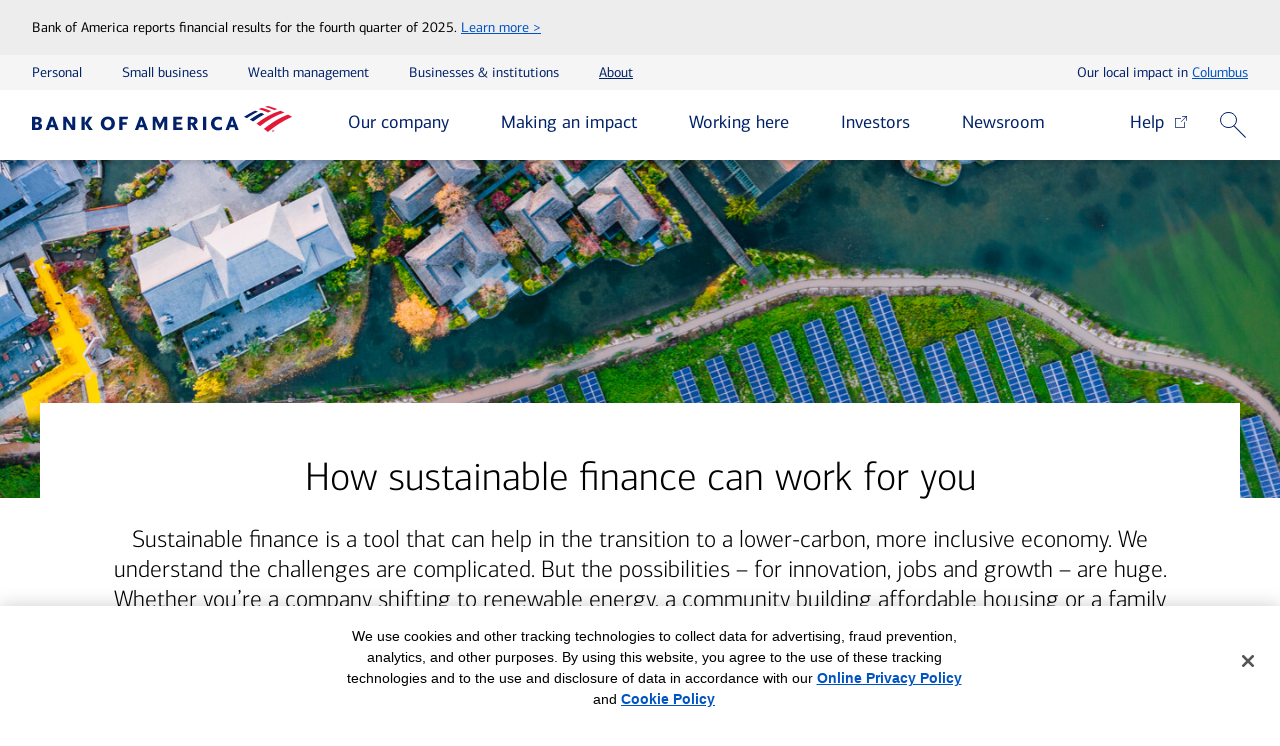

--- FILE ---
content_type: text/html; charset=UTF-8
request_url: https://about.bankofamerica.com/en/making-an-impact/sustainable-finance
body_size: 41807
content:
<!doctype html> <html lang="en-US" xml:lang="en-US" parentlang="en"> <head> <meta charset="UTF-8"> <link rel="preconnect" href="https://tags.tiqcdn.com/"> <link rel="preconnect" href="https://cdn.cookielaw.org/"> <link rel="preconnect" href="https://cdnapisec.kaltura.com/"> <link rel="preconnect" href="https://geolocation.onetrust.com/"> <link rel="preconnect" href="https://smetrics.bankofamerica.com"> <link rel="preconnect" href="https://d.agkn.com/"> <link rel="preconnect" href="https://tilt.bankofamerica.com/"> <link rel="preconnect" href="https://www.google-analytics.com/"> <link rel="preconnect" href="https://znbeaddowdzw2jlyy-bankofamerica.siteintercept.qualtrics.com/"> <link rel="preconnect" href="https://fonts.googleapis.com/"> <link rel="preconnect" href="https://maps.googleapis.com/"> <link rel="preconnect" href="https://fonts.gstatic.com/"> <link rel="preconnect" href="https://maps.gstatic.com/"> <title>Sustainable Finance - Investing in Low-Carbon Transition</title> <meta legal-aprobal-id="7891586" aproval-id-exp-date="2026-10-23T00:00:00.000-06:00"> <meta name="keywords" content="Sustainable finance,sustainable finance, sustainable investing, sustainable financing, low carbon transition, wfid24371248"> <meta name="description" content="Learn about Bank of America's sustainable finance initiatives including helping companies and families transition to a low-carbon economy."> <meta name="template" content="base-page-template"> <meta name="color-scheme" content="only light"> <meta property="og:title" content="Sustainable Finance - Investing in Low-Carbon Transition"> <meta property="og:description" content="Learn about Bank of America's sustainable finance initiatives including helping companies and families transition to a low-carbon economy."> <meta property="og:site_name" content="Bank of America"> <meta property="og:url" content="https://about.bankofamerica.com/en/making-an-impact/sustainable-finance"> <meta property="og:image" content="https://about.bankofamerica.com/content/dam/about/images/tiles/making-an-impact/sustainablefinance-tile-385x300.jpg.transform/about-og-image/image.jpg"> <meta property="og:type" content="website"> <meta property="og:locale" content="en_US"> <meta property="og:image:alt" content="Sustainable Finance - Investing in Low-Carbon Transition"> <meta name="twitter:site" content="@BankofAmerica"> <meta name="twitter:url" content="https://about.bankofamerica.com/en/making-an-impact/sustainable-finance"> <meta name="twitter:title" content="Sustainable Finance - Investing in Low-Carbon Transition"> <meta name="twitter:description" content="Learn about Bank of America's sustainable finance initiatives including helping companies and families transition to a low-carbon economy."> <meta name="twitter:creator" content="@BankofAmerica"> <meta name="twitter:creator:id" content="@BankofAmerica"> <meta name="twitter:image" content="https://about.bankofamerica.com/content/dam/about/images/tiles/making-an-impact/sustainablefinance-tile-385x300.jpg.transform/about-tw-image/image.jpg"> <meta name="twitter:image:alt" content="Sustainable Finance - Investing in Low-Carbon Transition"> <meta name="twitter:card" content="summary"> <meta name="viewport" content="width=device-width, initial-scale=1"> <meta http-equiv="X-UA-Compatible" content="IE=edge,chrome=1"> <link rel="canonical" href="https://about.bankofamerica.com/en/making-an-impact/sustainable-finance"> <meta name="title" content="Sustainable Finance - Investing in Low-Carbon Transition"> <script type="application/ld+json">{"@context":"https://schema.org","@type":"WebPage","name":"Sustainable Finance - Investing in Low-Carbon Transition","url":"https://about.bankofamerica.com/en/making-an-impact/sustainable-finance","description":"Learn about Bank of America's sustainable finance initiatives including helping companies and families transition to a low-carbon economy.","image":"https://about.bankofamerica.com/content/dam/about/images/tiles/making-an-impact/sustainablefinance-tile-385x300.jpg.transform/about-og-image/image.jpg","keywords":"sustainable finance, sustainable investing, sustainable financing, low carbon transition, wfid24371248"}</script> <script type="text/javascript">'use strict';var APP=window.APP=window.APP||{};APP.trackingSettings={enableGlance:!1,pageTimeout:3E3,pageName:"AboutUs-MakingAnImpact_en_making-an-impact_sustainable-finance",catID:"",tagPrefix:"",dartCat:"",templateName:"base-page-template",ga4UiId:["d|UA-141065782-2,s|UA-141065782-2,p|UA-141065782-1"],loadAlloy:!0,dartTag:"",targetEnable:"false",targetWorkspace:"65030af7-11c5-02df-d659-d3ba974f5f1c",dynamicTrackingCodeParameterName:"",mrktCodeDefault:"",mrktValidCodes:[]};</script> <script>'use strict';!function(c,b,d,e){if(!b&&(b=c.head)){var a=c.createElement("style");a.id="alloy-prehiding";a.setAttribute("nonce","rAnd0m");a.innerText=d;b.appendChild(a);setTimeout(function(){a.parentNode&&a.parentNode.removeChild(a)},e)}}(document,-1!==document.location.href.indexOf("adobe_authoring_enabled"),"body { opacity: 0 !important }",APP.trackingSettings.pageTimeout);</script> <script type="text/javascript">'use strict';function targetPageParams(){return{at_property:"65030af7-11c5-02df-d659-d3ba974f5f1c"}};</script> <script type="text/javascript">'use strict';var ct=function(b){b+="\x3d";for(var d=decodeURIComponent(document.cookie).split(";"),c=0;c<d.length;c++){for(var a=d[c];" "==a.charAt(0);)a=a.substring(1);if(0==a.indexOf(b))return a.substring(b.length,a.length)}return""},seg=ct("BA_0021");function targetPageParams(){return{at_property:"65030af7-11c5-02df-d659-d3ba974f5f1c",ctype:"OLB"===seg?"customer":"prospect"}};</script> <script defer type="text/javascript" src="/etc.clientlibs/about/clientlibs/tealium.min.4db0cd6c12c85e3ad7fb08b974e025c4.js" nonce="rAnd0m"></script> <meta name="robots" content="index,follow"> <style>@charset "utf-8";article,aside,details,figcaption,figure,footer,header,hgroup,main,nav,section,summary{display:block}audio,canvas,video{display:inline-block}audio:not([controls]){display:none;height:0}[hidden]{display:none}html{-webkit-text-size-adjust:100%;-ms-text-size-adjust:100%;font-family:connections,Helvetica,Arial,sans-serif}body{margin:0}a:focus{outline:thin dotted}a:active,a:hover{outline:0}h1{font-size:2em}abbr[title]{border-bottom:1px dotted}b,strong{font-weight:700}dfn{font-style:italic}hr{-moz-box-sizing:content-box;box-sizing:content-box;height:0}mark{background:#ff0;color:#000}code,kbd,pre,samp{font-family:monospace,serif;font-size:1em}pre{white-space:pre-wrap}q{quotes:"“" "”" "‘" "’"}small{font-size:80%}sub,sup{font-size:75%;line-height:0;position:relative;vertical-align:baseline}sup{top:-.5em}sub{bottom:-.25em}img{border:0}svg:not(:root){overflow:hidden}figure{margin:0}fieldset{border:1px solid silver;margin:0 2px;padding:.35em .625em .75em}legend{border:0;padding:0}button,input,select,textarea{font-family:inherit;font-size:100%;margin:0}button,input{line-height:normal}button,select{text-transform:none}button,html input[type=button],input[type=reset],input[type=submit]{-webkit-appearance:button;cursor:pointer}button[disabled],html input[disabled]{cursor:default}input[type=checkbox],input[type=radio]{box-sizing:border-box;padding:0}input[type=search]{-webkit-appearance:textfield;-moz-box-sizing:content-box;-webkit-box-sizing:content-box;box-sizing:content-box}input[type=search]::-webkit-search-cancel-button,input[type=search]::-webkit-search-decoration{-webkit-appearance:none}button::-moz-focus-inner,input::-moz-focus-inner{border:0;padding:0}textarea{overflow:auto;vertical-align:top}table{border-collapse:collapse;border-spacing:0}@font-face{font-display:swap;font-family:connections;font-style:normal;font-weight:400;src:url("/etc.clientlibs/about/clientlibs/clientlib-main/resources/fonts/connections_regular-web.woff2") format("woff2"),url("/etc.clientlibs/about/clientlibs/clientlib-main/resources/fonts/connections_regular-web.woff") format("woff")}@font-face{font-family:connections_alt;font-style:normal;font-weight:400;src:url("/etc.clientlibs/about/clientlibs/clientlib-main/resources/fonts/connections_regular-web-alt.woff") format("woff")}@font-face{font-display:swap;font-family:connections;font-style:italic;font-weight:400;src:url("/etc.clientlibs/about/clientlibs/clientlib-main/resources/fonts/connections_italic-web.woff2") format("woff2"),url("/etc.clientlibs/about/clientlibs/clientlib-main/resources/fonts/connections_italic-web.woff") format("woff")}@font-face{font-display:swap;font-family:connections;font-style:normal;font-weight:700;src:url("/etc.clientlibs/about/clientlibs/clientlib-main/resources/fonts/connections_bold-web.woff2") format("woff2"),url("/etc.clientlibs/about/clientlibs/clientlib-main/resources/fonts/connections_bold-web.woff") format("woff")}@font-face{font-display:swap;font-family:connections;font-style:italic;font-weight:700;src:url("/etc.clientlibs/about/clientlibs/clientlib-main/resources/fonts/connections_bolditalic-web.woff2") format("woff2"),url("/etc.clientlibs/about/clientlibs/clientlib-main/resources/fonts/connections_bolditalic-web.woff") format("woff")}@font-face{font-display:swap;font-family:connectionslight;font-style:normal;font-weight:400;src:url("/etc.clientlibs/about/clientlibs/clientlib-main/resources/fonts/connections_light-web.woff2") format("woff2"),url("/etc.clientlibs/about/clientlibs/clientlib-main/resources/fonts/connections_light-web.woff") format("woff")}@font-face{font-display:swap;font-family:connectionslight;font-style:italic;font-weight:400;src:url("/etc.clientlibs/about/clientlibs/clientlib-main/resources/fonts/connections_lightitalic-web.woff2") format("woff2"),url("/etc.clientlibs/about/clientlibs/clientlib-main/resources/fonts/connections_lightitalic-web.woff") format("woff")}@font-face{font-display:swap;font-family:connectionsmedium;font-style:normal;font-weight:400;src:url("/etc.clientlibs/about/clientlibs/clientlib-main/resources/fonts/connections_medium-web.woff2") format("woff2"),url("/etc.clientlibs/about/clientlibs/clientlib-main/resources/fonts/connections_medium-web.woff") format("woff")}@font-face{font-display:swap;font-family:connectionscond;font-style:normal;font-weight:400;src:url("/etc.clientlibs/about/clientlibs/clientlib-main/resources/fonts/connectionscond_regular-web.woff2") format("woff2"),url("/etc.clientlibs/about/clientlibs/clientlib-main/resources/fonts/connectionscond_regular-web.woff") format("woff")}@font-face{font-display:swap;font-family:connectionscond;font-style:normal;font-weight:700;src:url("/etc.clientlibs/about/clientlibs/clientlib-main/resources/fonts/connectionscond_bold-web.woff") format("woff")}@font-face{font-display:swap;font-family:connectionscond;font-style:italic;font-weight:700;src:url("/etc.clientlibs/about/clientlibs/clientlib-main/resources/fonts/connectionscond_bolditalic-web.woff") format("woff")}@font-face{font-display:swap;font-family:connectionscondlight;font-style:normal;font-weight:400;src:url("/etc.clientlibs/about/clientlibs/clientlib-main/resources/fonts/connectionscond_light-web.woff") format("woff")}@font-face{font-display:swap;font-family:connectionscondlight;font-style:italic;font-weight:400;src:url("/etc.clientlibs/about/clientlibs/clientlib-main/resources/fonts/connectionscond_lightitalic-web.woff") format("woff")}@font-face{font-family:connections inline,Helvetica,Arial,sans-serif;font-style:normal;font-weight:400;src:url("/etc.clientlibs/about/clientlibs/clientlib-main/resources/fonts//fonts/connections_inline-regular.woff2") format("woff2"),url("/etc.clientlibs/about/clientlibs/clientlib-main/resources/fonts//fonts/connections_inline-regular.woff") format("woff")}@font-face{font-family:connections text,Helvetica,Arial,sans-serif;font-style:normal;font-weight:300 700;src:url("/etc.clientlibs/about/clientlibs/clientlib-main/resources/fonts//fonts/connections_text.woff2") format("woff2"),url("/etc.clientlibs/about/clientlibs/clientlib-main/resources/fonts//fonts/connections_text.woff") format("woff")}@font-face{font-display:swap;font-family:icons;font-style:normal;font-weight:400;src:url("/etc.clientlibs/about/clientlibs/clientlib-main/resources/fonts/icons.woff2?hi8fq7") format("woff2"),url("/etc.clientlibs/about/clientlibs/clientlib-main/resources/fonts/icons.woff?hi8fq7") format("woff")}@font-face{font-display:swap;font-family:unity-icons;font-style:normal;font-weight:400;src:url("/etc.clientlibs/about/clientlibs/clientlib-main/resources/fonts/unity-icons.woff2?fr8sif") format("woff2"),url("/etc.clientlibs/about/clientlibs/clientlib-main/resources/fonts/unity-icons.woff?fr8sif") format("woff")}@font-face{font-display:swap;font-family:Connections;font-style:normal;font-weight:400;src:url("/etc.clientlibs/about/clientlibs/clientlib-main/resources/fonts/connections_regular-web.woff2") format("woff2"),url("/etc.clientlibs/about/clientlibs/clientlib-main/resources/fonts/connections_regular-web.woff") format("woff")}@font-face{font-display:swap;font-family:icomoon;font-style:normal;font-weight:400;src:url("/etc.clientlibs/about/clientlibs/clientlib-main/resources/fonts/unity-icons.woff2?fr8sif") format("woff2"),url("/etc.clientlibs/about/clientlibs/clientlib-main/resources/fonts/unity-icons.woff?fr8sif") format("woff")}.container,.container-fluid{margin-left:auto;margin-right:auto}.container{max-width:75rem;width:100%}@media(min-width:48.063rem){.container--notched-alignment{box-sizing:border-box;padding-left:50px;padding-right:50px}.container--notched-alignment .tile__container{margin-left:.6875rem;margin-right:.6875rem;padding-left:0;padding-right:0}}.container-fluid{padding-left:1rem;padding-right:1rem}@media(min-width:30rem)and (max-width:78.75rem){.container-fluid{padding-left:2rem;padding-right:2rem}}.artsbasepage .container-fluid{padding-left:1rem;padding-right:1rem}@media(min-width:30rem){.artsbasepage .container-fluid{padding-left:2rem;padding-right:2rem}}@media(min-width:48.063rem){.artsbasepage .container-fluid{padding-left:4rem;padding-right:4rem}}.arts-full-bleed{margin-left:-1rem;margin-right:-1rem;padding-left:1rem;padding-right:1rem}.artsbasepage .arts-full-bleed{padding-left:0;padding-right:0}@media(min-width:64.0625rem){.arts-full-bleed.arts-carousel.arts-carousel--type-video{margin-left:-5rem;margin-right:-1rem}}@media(min-width:30rem){.arts-full-bleed{margin-left:-2rem;margin-right:-2rem;padding-left:2rem;padding-right:2rem}.artsbasepage .arts-full-bleed{padding-left:0;padding-right:0}}@media(min-width:48.063rem){.arts-full-bleed{margin-left:-4rem;margin-right:-4rem;padding-left:4rem;padding-right:4rem}.artsbasepage .arts-full-bleed{padding-left:0;padding-right:0}}@media(min-width:94rem){.arts-full-bleed{margin-left:0;margin-right:0}.arts-full-bleed,.artsbasepage .arts-full-bleed{padding-left:0;padding-right:0}}body.remove-default-padding .arts-full-bleed{margin:0!important;padding:0!important}.container-full-bleed,.container-full-width{margin-left:-1rem;margin-right:-1rem}@media(min-width:30rem)and (max-width:78.75rem){.container-full-bleed,.container-full-width{margin-left:-2rem;margin-right:-2rem}}@media(min-width:48.063rem)and (max-width:78.75rem){.container-full-bleed .container,.container-full-width .container{max-width:calc(100vw - 4rem)}}.container-full-bleed>.row,.container-full-width>.row{margin:0}.container-full-bleed>.row>.col-lg-12,.container-full-bleed>.row>.col-md-12,.container-full-bleed>.row>.col-sm-12,.container-full-bleed>.row>.col-st-12,.container-full-bleed>.row>.col-xs-12,.container-full-width>.row>.col-lg-12,.container-full-width>.row>.col-md-12,.container-full-width>.row>.col-sm-12,.container-full-width>.row>.col-st-12,.container-full-width>.row>.col-xs-12{padding:0}@media(min-width:48.063rem){.artsbasepage .container-full-bleed .container,.artsbasepage .container-full-width .container{max-width:calc(100vw - 9rem)}}@media(max-width:48.063rem){.container-full-width .container{margin-left:1rem;margin-right:1rem;width:auto}.container-full-width .section .container{margin-left:0;margin-right:0}}@media(min-width:48.063rem){.artsbasepage .container-full-width{margin-left:-4rem;margin-right:-4rem}}@media(min-width:30rem){.artsbasepage .container-full-width .container{margin-left:2rem;margin-right:2rem}}@media(min-width:48.063rem){.artsbasepage .container-full-width .container{margin-left:4rem;margin-right:4rem}}.row{-webkit-box-flex:0;-webkit-box-direction:normal;box-sizing:border-box;display:-webkit-box;display:-ms-flexbox;display:flex;-ms-flex:0 1 auto;flex:0 1 auto;-ms-flex-direction:row;flex-direction:row;-ms-flex-wrap:wrap;flex-wrap:wrap;margin-left:-.6875rem;margin-right:-.6875rem}.row,.row.reverse{-webkit-box-orient:horizontal}.row.reverse{-ms-flex-direction:row-reverse;flex-direction:row-reverse}.col.reverse,.row.reverse{-webkit-box-direction:reverse}.col.reverse{-webkit-box-orient:vertical;-ms-flex-direction:column-reverse;flex-direction:column-reverse}.col-xs,.col-xs-1,.col-xs-10,.col-xs-11,.col-xs-12,.col-xs-2,.col-xs-3,.col-xs-4,.col-xs-5,.col-xs-6,.col-xs-7,.col-xs-8,.col-xs-9,.col-xs-offset-0,.col-xs-offset-1,.col-xs-offset-10,.col-xs-offset-11,.col-xs-offset-12,.col-xs-offset-2,.col-xs-offset-3,.col-xs-offset-4,.col-xs-offset-5,.col-xs-offset-6,.col-xs-offset-7,.col-xs-offset-8,.col-xs-offset-9{-webkit-box-flex:0;box-sizing:border-box;-ms-flex:0 0 auto;flex:0 0 auto;padding-left:.6875rem;padding-right:.6875rem}.col-xs{-webkit-box-flex:1;-ms-flex-positive:1;-ms-flex-preferred-size:0;flex-basis:0;flex-grow:1;max-width:100%}.col-xs-1{-ms-flex-preferred-size:8.33333333%;flex-basis:8.33333333%;max-width:8.33333333%}.col-xs-2{-ms-flex-preferred-size:16.66666667%;flex-basis:16.66666667%;max-width:16.66666667%}.col-xs-3{-ms-flex-preferred-size:25%;flex-basis:25%;max-width:25%}.col-xs-4{-ms-flex-preferred-size:33.33333333%;flex-basis:33.33333333%;max-width:33.33333333%}.col-xs-5{-ms-flex-preferred-size:41.66666667%;flex-basis:41.66666667%;max-width:41.66666667%}.col-xs-6{-ms-flex-preferred-size:50%;flex-basis:50%;max-width:50%}.col-xs-7{-ms-flex-preferred-size:58.33333333%;flex-basis:58.33333333%;max-width:58.33333333%}.col-xs-8{-ms-flex-preferred-size:66.66666667%;flex-basis:66.66666667%;max-width:66.66666667%}.col-xs-9{-ms-flex-preferred-size:75%;flex-basis:75%;max-width:75%}.col-xs-10{-ms-flex-preferred-size:83.33333333%;flex-basis:83.33333333%;max-width:83.33333333%}.col-xs-11{-ms-flex-preferred-size:91.66666667%;flex-basis:91.66666667%;max-width:91.66666667%}.col-xs-12{-ms-flex-preferred-size:100%;flex-basis:100%;max-width:100%}.col-xs-offset-0{margin-left:0}.col-xs-offset-05{margin-left:4.166666665%}.col-xs-offset-1{margin-left:8.33333333%}.col-xs-offset-2{margin-left:16.66666667%}.col-xs-offset-3{margin-left:25%}.col-xs-offset-4{margin-left:33.33333333%}.col-xs-offset-5{margin-left:41.66666667%}.col-xs-offset-6{margin-left:50%}.col-xs-offset-7{margin-left:58.33333333%}.col-xs-offset-8{margin-left:66.66666667%}.col-xs-offset-9{margin-left:75%}.col-xs-offset-10{margin-left:83.33333333%}.col-xs-offset-11{margin-left:91.66666667%}.start-xs{-webkit-box-pack:start;-ms-flex-pack:start;justify-content:flex-start;text-align:start}.center-xs{-webkit-box-pack:center;-ms-flex-pack:center;justify-content:center;text-align:center}.end-xs{-webkit-box-pack:end;-ms-flex-pack:end;justify-content:flex-end;text-align:end}.top-xs{-webkit-box-align:start;-ms-flex-align:start;align-items:flex-start}.middle-xs{-webkit-box-align:center;-ms-flex-align:center;align-items:center}.bottom-xs{-webkit-box-align:end;-ms-flex-align:end;align-items:flex-end}.around-xs{-ms-flex-pack:distribute;justify-content:space-around}.between-xs{-webkit-box-pack:justify;-ms-flex-pack:justify;justify-content:space-between}.first-xs{-webkit-box-ordinal-group:0;-ms-flex-order:-1;order:-1}.last-xs{-webkit-box-ordinal-group:2;-ms-flex-order:1;order:1}@media(min-width:30rem){.col-st,.col-st-1,.col-st-10,.col-st-11,.col-st-12,.col-st-2,.col-st-3,.col-st-4,.col-st-5,.col-st-6,.col-st-7,.col-st-8,.col-st-9,.col-st-offset-0,.col-st-offset-1,.col-st-offset-10,.col-st-offset-11,.col-st-offset-12,.col-st-offset-2,.col-st-offset-3,.col-st-offset-4,.col-st-offset-5,.col-st-offset-6,.col-st-offset-7,.col-st-offset-8,.col-st-offset-9{-webkit-box-flex:0;box-sizing:border-box;-ms-flex:0 0 auto;flex:0 0 auto;padding-left:.6875rem;padding-right:.6875rem}.col-st{-webkit-box-flex:1;-ms-flex-positive:1;-ms-flex-preferred-size:0;flex-basis:0;flex-grow:1;max-width:100%}.col-st-1{-ms-flex-preferred-size:8.33333333%;flex-basis:8.33333333%;max-width:8.33333333%}.col-st-2{-ms-flex-preferred-size:16.66666667%;flex-basis:16.66666667%;max-width:16.66666667%}.col-st-3{-ms-flex-preferred-size:25%;flex-basis:25%;max-width:25%}.col-st-4{-ms-flex-preferred-size:33.33333333%;flex-basis:33.33333333%;max-width:33.33333333%}.col-st-5{-ms-flex-preferred-size:41.66666667%;flex-basis:41.66666667%;max-width:41.66666667%}.col-st-6{-ms-flex-preferred-size:50%;flex-basis:50%;max-width:50%}.col-st-7{-ms-flex-preferred-size:58.33333333%;flex-basis:58.33333333%;max-width:58.33333333%}.col-st-8{-ms-flex-preferred-size:66.66666667%;flex-basis:66.66666667%;max-width:66.66666667%}.col-st-9{-ms-flex-preferred-size:75%;flex-basis:75%;max-width:75%}.col-st-10{-ms-flex-preferred-size:83.33333333%;flex-basis:83.33333333%;max-width:83.33333333%}.col-st-11{-ms-flex-preferred-size:91.66666667%;flex-basis:91.66666667%;max-width:91.66666667%}.col-st-12{-ms-flex-preferred-size:100%;flex-basis:100%;max-width:100%}.col-st-offset-0{margin-left:0}.col-st-offset-05{margin-left:4.166666665%}.col-st-offset-1{margin-left:8.33333333%}.col-st-offset-2{margin-left:16.66666667%}.col-st-offset-3{margin-left:25%}.col-st-offset-4{margin-left:33.33333333%}.col-st-offset-5{margin-left:41.66666667%}.col-st-offset-6{margin-left:50%}.col-st-offset-7{margin-left:58.33333333%}.col-st-offset-8{margin-left:66.66666667%}.col-st-offset-9{margin-left:75%}.col-st-offset-10{margin-left:83.33333333%}.col-st-offset-11{margin-left:91.66666667%}.start-st{-webkit-box-pack:start;-ms-flex-pack:start;justify-content:flex-start;text-align:start}.center-st{-webkit-box-pack:center;-ms-flex-pack:center;justify-content:center;text-align:center}.end-st{-webkit-box-pack:end;-ms-flex-pack:end;justify-content:flex-end;text-align:end}.top-st{-webkit-box-align:start;-ms-flex-align:start;align-items:flex-start}.middle-st{-webkit-box-align:center;-ms-flex-align:center;align-items:center}.bottom-st{-webkit-box-align:end;-ms-flex-align:end;align-items:flex-end}.around-st{-ms-flex-pack:distribute;justify-content:space-around}.between-st{-webkit-box-pack:justify;-ms-flex-pack:justify;justify-content:space-between}.first-st{-webkit-box-ordinal-group:0;-ms-flex-order:-1;order:-1}.last-st{-webkit-box-ordinal-group:2;-ms-flex-order:1;order:1}}@media(min-width:48.063rem){.col-sm,.col-sm-1,.col-sm-10,.col-sm-11,.col-sm-12,.col-sm-2,.col-sm-20p,.col-sm-3,.col-sm-4,.col-sm-5,.col-sm-6,.col-sm-7,.col-sm-8,.col-sm-9,.col-sm-offset-0,.col-sm-offset-1,.col-sm-offset-10,.col-sm-offset-11,.col-sm-offset-12,.col-sm-offset-2,.col-sm-offset-3,.col-sm-offset-4,.col-sm-offset-5,.col-sm-offset-6,.col-sm-offset-7,.col-sm-offset-8,.col-sm-offset-9{-webkit-box-flex:0;box-sizing:border-box;-ms-flex:0 0 auto;flex:0 0 auto;padding-left:.6875rem;padding-right:.6875rem}.col-sm{-webkit-box-flex:1;-ms-flex-positive:1;-ms-flex-preferred-size:0;flex-basis:0;flex-grow:1;max-width:100%}.col-sm-1{-ms-flex-preferred-size:8.33333333%;flex-basis:8.33333333%;max-width:8.33333333%}.col-sm-2{-ms-flex-preferred-size:16.66666667%;flex-basis:16.66666667%;max-width:16.66666667%}.col-sm-3{-ms-flex-preferred-size:25%;flex-basis:25%;max-width:25%}.col-sm-4{-ms-flex-preferred-size:33.33333333%;flex-basis:33.33333333%;max-width:33.33333333%}.col-sm-5{-ms-flex-preferred-size:41.66666667%;flex-basis:41.66666667%;max-width:41.66666667%}.col-sm-6{-ms-flex-preferred-size:50%;flex-basis:50%;max-width:50%}.col-sm-7{-ms-flex-preferred-size:58.33333333%;flex-basis:58.33333333%;max-width:58.33333333%}.col-sm-8{-ms-flex-preferred-size:66.66666667%;flex-basis:66.66666667%;max-width:66.66666667%}.col-sm-9{-ms-flex-preferred-size:75%;flex-basis:75%;max-width:75%}.col-sm-10{-ms-flex-preferred-size:83.33333333%;flex-basis:83.33333333%;max-width:83.33333333%}.col-sm-11{-ms-flex-preferred-size:91.66666667%;flex-basis:91.66666667%;max-width:91.66666667%}.col-sm-12{-ms-flex-preferred-size:100%;flex-basis:100%;max-width:100%}.col-sm-20p{-ms-flex-preferred-size:20%;flex-basis:20%;max-width:20%}.col-sm-offset-0{margin-left:0}.col-sm-offset-05{margin-left:4.166666665%}.col-sm-offset-1{margin-left:8.33333333%}.col-sm-offset-2{margin-left:16.66666667%}.col-sm-offset-3{margin-left:25%}.col-sm-offset-4{margin-left:33.33333333%}.col-sm-offset-5{margin-left:41.66666667%}.col-sm-offset-6{margin-left:50%}.col-sm-offset-7{margin-left:58.33333333%}.col-sm-offset-8{margin-left:66.66666667%}.col-sm-offset-9{margin-left:75%}.col-sm-offset-10{margin-left:83.33333333%}.col-sm-offset-11{margin-left:91.66666667%}.start-sm{-webkit-box-pack:start;-ms-flex-pack:start;justify-content:flex-start;text-align:start}.center-sm{-webkit-box-pack:center;-ms-flex-pack:center;justify-content:center;text-align:center}.end-sm{-webkit-box-pack:end;-ms-flex-pack:end;justify-content:flex-end;text-align:end}.top-sm{-webkit-box-align:start;-ms-flex-align:start;align-items:flex-start}.middle-sm{-webkit-box-align:center;-ms-flex-align:center;align-items:center}.bottom-sm{-webkit-box-align:end;-ms-flex-align:end;align-items:flex-end}.around-sm{-ms-flex-pack:distribute;justify-content:space-around}.between-sm{-webkit-box-pack:justify;-ms-flex-pack:justify;justify-content:space-between}.first-sm{-webkit-box-ordinal-group:0;-ms-flex-order:-1;order:-1}.last-sm{-webkit-box-ordinal-group:2;-ms-flex-order:1;order:1}}@media(min-width:64.0625rem){.col-md,.col-md-1,.col-md-10,.col-md-11,.col-md-12,.col-md-2,.col-md-20p,.col-md-3,.col-md-4,.col-md-5,.col-md-6,.col-md-7,.col-md-8,.col-md-9,.col-md-offset-0,.col-md-offset-1,.col-md-offset-10,.col-md-offset-11,.col-md-offset-12,.col-md-offset-2,.col-md-offset-3,.col-md-offset-4,.col-md-offset-5,.col-md-offset-6,.col-md-offset-7,.col-md-offset-8,.col-md-offset-9{-webkit-box-flex:0;box-sizing:border-box;-ms-flex:0 0 auto;flex:0 0 auto;padding-left:.6875rem;padding-right:.6875rem}.col-md{-webkit-box-flex:1;-ms-flex-positive:1;-ms-flex-preferred-size:0;flex-basis:0;flex-grow:1;max-width:100%}.col-md-1{-ms-flex-preferred-size:8.33333333%;flex-basis:8.33333333%;max-width:8.33333333%}.col-md-2{-ms-flex-preferred-size:16.66666667%;flex-basis:16.66666667%;max-width:16.66666667%}.col-md-3{-ms-flex-preferred-size:25%;flex-basis:25%;max-width:25%}.col-md-4{-ms-flex-preferred-size:33.33333333%;flex-basis:33.33333333%;max-width:33.33333333%}.col-md-5{-ms-flex-preferred-size:41.66666667%;flex-basis:41.66666667%;max-width:41.66666667%}.col-md-6{-ms-flex-preferred-size:50%;flex-basis:50%;max-width:50%}.col-md-7{-ms-flex-preferred-size:58.33333333%;flex-basis:58.33333333%;max-width:58.33333333%}.col-md-8{-ms-flex-preferred-size:66.66666667%;flex-basis:66.66666667%;max-width:66.66666667%}.col-md-9{-ms-flex-preferred-size:75%;flex-basis:75%;max-width:75%}.col-md-10{-ms-flex-preferred-size:83.33333333%;flex-basis:83.33333333%;max-width:83.33333333%}.col-md-11{-ms-flex-preferred-size:91.66666667%;flex-basis:91.66666667%;max-width:91.66666667%}.col-md-12{-ms-flex-preferred-size:100%;flex-basis:100%;max-width:100%}.col-md-20p{-ms-flex-preferred-size:20%;flex-basis:20%;max-width:20%}.col-md-offset-0{margin-left:0}.col-md-offset-05{margin-left:4.166666665%}.col-md-offset-1{margin-left:8.33333333%}.col-md-offset-2{margin-left:16.66666667%}.col-md-offset-3{margin-left:25%}.col-md-offset-4{margin-left:33.33333333%}.col-md-offset-5{margin-left:41.66666667%}.col-md-offset-6{margin-left:50%}.col-md-offset-7{margin-left:58.33333333%}.col-md-offset-8{margin-left:66.66666667%}.col-md-offset-9{margin-left:75%}.col-md-offset-10{margin-left:83.33333333%}.col-md-offset-11{margin-left:91.66666667%}.start-md{-webkit-box-pack:start;-ms-flex-pack:start;justify-content:flex-start;text-align:start}.center-md{-webkit-box-pack:center;-ms-flex-pack:center;justify-content:center;text-align:center}.end-md{-webkit-box-pack:end;-ms-flex-pack:end;justify-content:flex-end;text-align:end}.top-md{-webkit-box-align:start;-ms-flex-align:start;align-items:flex-start}.middle-md{-webkit-box-align:center;-ms-flex-align:center;align-items:center}.bottom-md{-webkit-box-align:end;-ms-flex-align:end;align-items:flex-end}.around-md{-ms-flex-pack:distribute;justify-content:space-around}.between-md{-webkit-box-pack:justify;-ms-flex-pack:justify;justify-content:space-between}.first-md{-webkit-box-ordinal-group:0;-ms-flex-order:-1;order:-1}.last-md{-webkit-box-ordinal-group:2;-ms-flex-order:1;order:1}}@media(min-width:75rem){.col-lg,.col-lg-1,.col-lg-10,.col-lg-11,.col-lg-12,.col-lg-2,.col-lg-3,.col-lg-4,.col-lg-5,.col-lg-6,.col-lg-7,.col-lg-8,.col-lg-9,.col-lg-offset-0,.col-lg-offset-1,.col-lg-offset-10,.col-lg-offset-11,.col-lg-offset-12,.col-lg-offset-2,.col-lg-offset-3,.col-lg-offset-4,.col-lg-offset-5,.col-lg-offset-6,.col-lg-offset-7,.col-lg-offset-8,.col-lg-offset-9{-webkit-box-flex:0;box-sizing:border-box;-ms-flex:0 0 auto;flex:0 0 auto;padding-left:.6875rem;padding-right:.6875rem}.col-lg{-webkit-box-flex:1;-ms-flex-positive:1;-ms-flex-preferred-size:0;flex-basis:0;flex-grow:1;max-width:100%}.col-lg-1{-ms-flex-preferred-size:8.33333333%;flex-basis:8.33333333%;max-width:8.33333333%}.col-lg-2{-ms-flex-preferred-size:16.66666667%;flex-basis:16.66666667%;max-width:16.66666667%}.col-lg-3{-ms-flex-preferred-size:25%;flex-basis:25%;max-width:25%}.col-lg-4{-ms-flex-preferred-size:33.33333333%;flex-basis:33.33333333%;max-width:33.33333333%}.col-lg-5{-ms-flex-preferred-size:41.66666667%;flex-basis:41.66666667%;max-width:41.66666667%}.col-lg-6{-ms-flex-preferred-size:50%;flex-basis:50%;max-width:50%}.col-lg-7{-ms-flex-preferred-size:58.33333333%;flex-basis:58.33333333%;max-width:58.33333333%}.col-lg-8{-ms-flex-preferred-size:66.66666667%;flex-basis:66.66666667%;max-width:66.66666667%}.col-lg-9{-ms-flex-preferred-size:75%;flex-basis:75%;max-width:75%}.col-lg-10{-ms-flex-preferred-size:83.33333333%;flex-basis:83.33333333%;max-width:83.33333333%}.col-lg-11{-ms-flex-preferred-size:91.66666667%;flex-basis:91.66666667%;max-width:91.66666667%}.col-lg-12{-ms-flex-preferred-size:100%;flex-basis:100%;max-width:100%}.col-lg-offset-0{margin-left:0}.col-lg-offset-05{margin-left:4.166666665%}.col-lg-offset-1{margin-left:8.33333333%}.col-lg-offset-2{margin-left:16.66666667%}.col-lg-offset-3{margin-left:25%}.col-lg-offset-4{margin-left:33.33333333%}.col-lg-offset-5{margin-left:41.66666667%}.col-lg-offset-6{margin-left:50%}.col-lg-offset-7{margin-left:58.33333333%}.col-lg-offset-8{margin-left:66.66666667%}.col-lg-offset-9{margin-left:75%}.col-lg-offset-10{margin-left:83.33333333%}.col-lg-offset-11{margin-left:91.66666667%}.start-lg{-webkit-box-pack:start;-ms-flex-pack:start;justify-content:flex-start;text-align:start}.center-lg{-webkit-box-pack:center;-ms-flex-pack:center;justify-content:center;text-align:center}.end-lg{-webkit-box-pack:end;-ms-flex-pack:end;justify-content:flex-end;text-align:end}.top-lg{-webkit-box-align:start;-ms-flex-align:start;align-items:flex-start}.middle-lg{-webkit-box-align:center;-ms-flex-align:center;align-items:center}.bottom-lg{-webkit-box-align:end;-ms-flex-align:end;align-items:flex-end}.around-lg{-ms-flex-pack:distribute;justify-content:space-around}.between-lg{-webkit-box-pack:justify;-ms-flex-pack:justify;justify-content:space-between}.first-lg{-webkit-box-ordinal-group:0;-ms-flex-order:-1;order:-1}.last-lg{-webkit-box-ordinal-group:2;-ms-flex-order:1;order:1}}.about--edit .row{width:100%}.header__subheading>*+*,.text>*+*{margin-top:.75rem}.header__subheading p:not(:first-child) .subhead--1,.header__subheading p:not(:first-child) .subhead--2,.header__subheading p:not(:first-child) .subhead--3,.header__subheading p:not(:first-child) .subhead--4,.text p:not(:first-child) .subhead--1,.text p:not(:first-child) .subhead--2,.text p:not(:first-child) .subhead--3,.text p:not(:first-child) .subhead--4{display:inline-block;margin-top:1.5rem}@media(min-width:48.063rem){.header__subheading p:not(:first-child) .subhead--1,.header__subheading p:not(:first-child) .subhead--2,.header__subheading p:not(:first-child) .subhead--3,.header__subheading p:not(:first-child) .subhead--4,.text p:not(:first-child) .subhead--1,.text p:not(:first-child) .subhead--2,.text p:not(:first-child) .subhead--3,.text p:not(:first-child) .subhead--4{margin-top:30px}}.header__subheading li:not(:first-child),.text li:not(:first-child){margin-top:.75rem}.container-layout .article-row-container{-webkit-box-flex:0;-webkit-box-orient:horizontal;-webkit-box-direction:normal;box-sizing:border-box;display:-webkit-box;display:-ms-flexbox;display:flex;-ms-flex:0 1 auto;flex:0 1 auto;-ms-flex-direction:row;flex-direction:row;-ms-flex-wrap:wrap;flex-wrap:wrap;margin-left:-.6875rem;margin-right:-.6875rem}@media(min-width:48.063rem){.container-layout .article-9-3-col .aem-wrap--container-layout,.container-layout .article-9-3-col .aem-wrap--cta,.container-layout .article-9-3-col .aem-wrap--footnote,.container-layout .article-9-3-col .aem-wrap--header,.container-layout .article-9-3-col .aem-wrap--icon-list,.container-layout .article-9-3-col .aem-wrap--image-gallery,.container-layout .article-9-3-col .aem-wrap--image-wrapper-container,.container-layout .article-9-3-col .aem-wrap--media.media--type-audio,.container-layout .article-9-3-col .aem-wrap--quote,.container-layout .article-9-3-col .aem-wrap--social-share,.container-layout .article-9-3-col .aem-wrap--tag,.container-layout .article-9-3-col .aem-wrap--text,.container-layout .article-9-col,.container-layout .article-row-container .aem-wrap--article-impact-exhibit,.container-layout .article-row-container .aem-wrap--container-layout,.container-layout .article-row-container .aem-wrap--cta,.container-layout .article-row-container .aem-wrap--download-right-rail,.container-layout .article-row-container .aem-wrap--footnote,.container-layout .article-row-container .aem-wrap--header,.container-layout .article-row-container .aem-wrap--icon-list,.container-layout .article-row-container .aem-wrap--image,.container-layout .article-row-container .aem-wrap--image-gallery,.container-layout .article-row-container .aem-wrap--image-wrapper-container,.container-layout .article-row-container .aem-wrap--media,.container-layout .article-row-container .aem-wrap--media.media--type-audio,.container-layout .article-row-container .aem-wrap--quote,.container-layout .article-row-container .aem-wrap--related-right-rail,.container-layout .article-row-container .aem-wrap--social-share,.container-layout .article-row-container .aem-wrap--text,.container-layout .article-row-container .aem-wrap--video{-webkit-box-flex:0;box-sizing:border-box;-ms-flex:0 0 auto;flex:0 0 auto;padding-left:.6875rem;padding-right:.6875rem}.container-layout .article-row-container .aem-wrap--download-right-rail,.container-layout .article-row-container .aem-wrap--related-right-rail{-ms-flex-preferred-size:25%;flex-basis:25%;max-width:25%}.container-layout .article-row-container .aem-wrap--container-layout,.container-layout .article-row-container .aem-wrap--cta,.container-layout .article-row-container .aem-wrap--footnote,.container-layout .article-row-container .aem-wrap--header,.container-layout .article-row-container .aem-wrap--icon-list,.container-layout .article-row-container .aem-wrap--image-gallery,.container-layout .article-row-container .aem-wrap--image-wrapper-container,.container-layout .article-row-container .aem-wrap--media.media--type-audio,.container-layout .article-row-container .aem-wrap--quote,.container-layout .article-row-container .aem-wrap--social-share,.container-layout .article-row-container .aem-wrap--text{-ms-flex-preferred-size:58.33333333%;flex-basis:58.33333333%;max-width:58.33333333%}.container-layout .article-9-col{-ms-flex-preferred-size:66.66666667%;flex-basis:66.66666667%;max-width:66.66666667%}.container-layout .article-9-3-col .aem-wrap--container-layout,.container-layout .article-9-3-col .aem-wrap--cta,.container-layout .article-9-3-col .aem-wrap--footnote,.container-layout .article-9-3-col .aem-wrap--header,.container-layout .article-9-3-col .aem-wrap--icon-list,.container-layout .article-9-3-col .aem-wrap--image-gallery,.container-layout .article-9-3-col .aem-wrap--image-wrapper-container,.container-layout .article-9-3-col .aem-wrap--media.media--type-audio,.container-layout .article-9-3-col .aem-wrap--quote,.container-layout .article-9-3-col .aem-wrap--social-share,.container-layout .article-9-3-col .aem-wrap--tag,.container-layout .article-9-3-col .aem-wrap--text,.container-layout .article-row-container .aem-wrap--article-impact-exhibit,.container-layout .article-row-container .aem-wrap--image,.container-layout .article-row-container .aem-wrap--media,.container-layout .article-row-container .aem-wrap--video{-ms-flex-preferred-size:75%;flex-basis:75%;max-width:75%}}.cta__wrapper--flexwrap,.cta__wrapper--stacked{align-items:flex-start;display:flex;flex-direction:column}.cta__wrapper--flexwrap .cta,.cta__wrapper--stacked .cta{margin:5px 0}body{-webkit-font-smoothing:antialiased;-moz-osx-font-smoothing:grayscale;font-feature-settings:"liga";text-rendering:optimizeLegibility}body.remove-default-padding main.container-fluid{padding-left:0;padding-right:0}body.remove-default-padding main .container-full-bleed{margin-left:0;margin-right:0}h1,h2,h3,h4,h5,h6{font-family:connections,Helvetica,Arial,sans-serif;font-weight:400;line-height:1.25em;margin:0}h1{color:#000;font-family:connectionslight,Helvetica,Arial,sans-serif;font-size:2pc;font-weight:300;line-height:1.25}@media(min-width:64.0625rem){h1{font-size:40px}}h1 a{color:#0053c2;font-family:connectionslight,Helvetica,Arial,sans-serif;font-size:2pc;font-weight:300;line-height:1.25}@media(min-width:64.0625rem){h1 a{font-size:40px}}h2{color:#000;font-family:connectionslight,Helvetica,Arial,sans-serif;font-size:24px;font-weight:300;line-height:1.25}@media(min-width:64.0625rem){h2{font-size:2pc}}h2 a{color:#0053c2;font-family:connectionslight,Helvetica,Arial,sans-serif;font-size:24px;font-weight:300;line-height:1.25}@media(min-width:64.0625rem){h2 a{font-size:2pc}}h3{color:#000;font-family:connectionslight,Helvetica,Arial,sans-serif;font-size:20px;font-weight:300;line-height:1.25}@media(min-width:64.0625rem){h3{font-size:24px}}h3 a{color:#0053c2;font-family:connectionslight,Helvetica,Arial,sans-serif;font-size:20px;font-weight:300;line-height:1.25}@media(min-width:64.0625rem){h3 a{font-size:24px}}h4{color:#000;font-family:connections,Helvetica,Arial,sans-serif;font-size:1pc;font-weight:400;line-height:1.5em;margin:0}@media(min-width:48.063rem){h4{font-size:18px}}h5{color:#000;font-family:connections,Helvetica,Arial,sans-serif;font-size:1pc;font-weight:400;line-height:1.5em;margin:0}@media(min-width:48.063rem){h5{font-size:18px}}h6{color:#000;font-family:connections,Helvetica,Arial,sans-serif;font-size:1pc;font-weight:400;line-height:1.5em;margin:0}@media(min-width:48.063rem){h6{font-size:18px}}li,p{color:#000;font-family:connections,Helvetica,Arial,sans-serif;font-size:1pc;font-weight:400;line-height:1.5em;margin:0}@media(min-width:48.063rem){li,p{font-size:18px}}a{color:#0053c2;font-family:connections,Helvetica,Arial,sans-serif;font-size:1pc;line-height:1.5em;text-decoration:none}a:focus,a:hover{text-decoration:underline}@media(min-width:48.063rem){a{font-size:18px}}.content a{word-break:break-word}[contentEditable=true]:focus-visible,[tabindex="0"]:focus-visible,a:focus-visible,area:focus-visible,button:not([disabled]):focus-visible,iframe:focus-visible,input:not([disabled]):focus-visible,select:not([disabled]):focus-visible,textarea:not([disabled]):focus-visible{outline:thin dotted}.uc-tab [role=tab]:focus{outline:none}.sr-only{clip:rect(0 0 0 0);border:0;height:1px;margin:-1px;overflow:hidden;padding:0;position:absolute;width:1px}.break--desktop{display:none}@media(min-width:64.0625rem){.break--desktop{display:block}}.break--mobile{display:block}@media(min-width:64.0625rem){.break--mobile{display:none}}a[href^="tel:"]{display:inline}@media(min-width:48.063rem){a[href^="tel:"]{display:inline-block;pointer-events:none}}.header-level-1{color:#000;font-family:connectionslight,Helvetica,Arial,sans-serif;font-size:2pc;font-weight:300;line-height:1.25}@media(min-width:64.0625rem){.header-level-1{font-size:40px}}.header-level-1 a{color:#0053c2;font-family:connectionslight,Helvetica,Arial,sans-serif;font-size:2pc;font-weight:300;line-height:1.25}@media(min-width:64.0625rem){.header-level-1 a{font-size:40px}}.header-level-2{color:#000;font-family:connectionslight,Helvetica,Arial,sans-serif;font-size:24px;font-weight:300;line-height:1.25}@media(min-width:64.0625rem){.header-level-2{font-size:2pc}}.header-level-2 a{color:#0053c2;font-family:connectionslight,Helvetica,Arial,sans-serif;font-size:24px;font-weight:300;line-height:1.25}@media(min-width:64.0625rem){.header-level-2 a{font-size:2pc}}.header-level-3{color:#000;font-family:connectionslight,Helvetica,Arial,sans-serif;font-size:20px;font-weight:300;line-height:1.25}@media(min-width:64.0625rem){.header-level-3{font-size:24px}}.header-level-3 a{color:#0053c2;font-family:connectionslight,Helvetica,Arial,sans-serif;font-size:20px;font-weight:300;line-height:1.25}@media(min-width:64.0625rem){.header-level-3 a{font-size:24px}}.header-level-4{color:#000;font-family:connectionsmedium,Helvetica,Arial,sans-serif;font-size:1pc;font-weight:300;line-height:1.5}@media(min-width:64.0625rem){.header-level-4{font-size:18px}}.header-level-4 a{color:#0053c2;font-family:connectionsmedium,Helvetica,Arial,sans-serif;font-size:1pc;font-weight:300;line-height:1.5}@media(min-width:64.0625rem){.header-level-4 a{font-size:18px}}.displayHeadlineSmall,.displayHeadlineSmall-4_0{color:#000;font-family:connectionslight,Helvetica,Arial,sans-serif;font-size:40px;font-weight:300;line-height:1.25}@media(min-width:64.0625rem){.displayHeadlineSmall,.displayHeadlineSmall-4_0{font-size:3pc}}.displayHeadlineSmall a,.displayHeadlineSmall-4_0 a{color:#0053c2;font-family:connectionslight,Helvetica,Arial,sans-serif;font-size:40px;font-weight:300;line-height:1.25}@media(min-width:64.0625rem){.displayHeadlineSmall a,.displayHeadlineSmall-4_0 a{font-size:3pc}}.displayHeadlineMedium,.displayHeadlineMedium-4_0{color:#000;font-family:connectionslight,Helvetica,Arial,sans-serif;font-size:3pc;font-weight:300;line-height:1.25}@media(min-width:64.0625rem){.displayHeadlineMedium,.displayHeadlineMedium-4_0{font-size:56px;line-height:1.125}}.displayHeadlineMedium a,.displayHeadlineMedium-4_0 a{color:#0053c2;font-family:connectionslight,Helvetica,Arial,sans-serif;font-size:3pc;font-weight:300;line-height:1.25}@media(min-width:64.0625rem){.displayHeadlineMedium a,.displayHeadlineMedium-4_0 a{font-size:56px;line-height:1.125}}.displayHeadlineLarge,.displayHeadlineLarge-4_0{color:#000;font-family:connectionslight,Helvetica,Arial,sans-serif;font-size:56px;font-weight:300;line-height:1.125}@media(min-width:64.0625rem){.displayHeadlineLarge,.displayHeadlineLarge-4_0{font-size:72px}}.displayHeadlineLarge a,.displayHeadlineLarge-4_0 a{color:#0053c2;font-family:connectionslight,Helvetica,Arial,sans-serif;font-size:56px;font-weight:300;line-height:1.125}@media(min-width:64.0625rem){.displayHeadlineLarge a,.displayHeadlineLarge-4_0 a{font-size:72px}}.displayHeadlinexLarge,.displayHeadlinexLarge-4_0{color:#000;font-family:connectionslight,Helvetica,Arial,sans-serif;font-size:4pc;font-weight:300;line-height:1.125}@media(min-width:64.0625rem){.displayHeadlinexLarge,.displayHeadlinexLarge-4_0{font-size:88px}}.displayHeadlinexLarge a,.displayHeadlinexLarge-4_0 a{color:#0053c2;font-family:connectionslight,Helvetica,Arial,sans-serif;font-size:4pc;font-weight:300;line-height:1.125}@media(min-width:64.0625rem){.displayHeadlinexLarge a,.displayHeadlinexLarge-4_0 a{font-size:88px}}.inline--xxlg{color:#000;font-family:connections inline,Helvetica,Arial,sans-serif;font-size:clamp(4.5rem,16vw,7.5rem);line-height:1.125}@media(min-width:64.0625rem){.inline--xxlg{font-size:7.5rem}}.inline--xxlg a{color:#0053c2;font-family:connections inline,Helvetica,Arial,sans-serif;font-size:4.5rem;line-height:1.125}@media(min-width:64.0625rem){.inline--xxlg a{font-size:7.5rem}}.inline--xlg{color:#000;font-family:connections inline,Helvetica,Arial,sans-serif;font-size:4rem;line-height:1.125}@media(min-width:64.0625rem){.inline--xlg{font-size:5.5rem}}.inline--xlg a{color:#0053c2;font-family:connections inline,Helvetica,Arial,sans-serif;font-size:4rem;line-height:1.125}@media(min-width:64.0625rem){.inline--xlg a{font-size:5.5rem}}.inline--lg{color:#000;font-family:connections inline,Helvetica,Arial,sans-serif;font-size:3.5rem;line-height:1.125}@media(min-width:64.0625rem){.inline--lg{font-size:4.5rem}}.inline--lg a{color:#0053c2;font-family:connections inline,Helvetica,Arial,sans-serif;font-size:3.5rem;line-height:1.125}@media(min-width:64.0625rem){.inline--lg a{font-size:4.5rem}}.inline--md{color:#000;font-family:connections inline,Helvetica,Arial,sans-serif;font-size:3rem;line-height:1.25}@media(min-width:64.0625rem){.inline--md{font-size:3.5rem;line-height:1.125}}.inline--md a{color:#0053c2;font-family:connections inline,Helvetica,Arial,sans-serif;font-size:3rem;line-height:1.125}@media(min-width:64.0625rem){.inline--md a{font-size:3.5rem}}.inline--sm{color:#000;font-family:connections inline,Helvetica,Arial,sans-serif;font-size:2.5rem;line-height:1.25}@media(min-width:64.0625rem){.inline--sm{font-size:3rem}}.inline--sm a{color:#0053c2;font-family:connections inline,Helvetica,Arial,sans-serif;font-size:2.5rem;line-height:1.125}@media(min-width:64.0625rem){.inline--sm a{font-size:3rem}}.about-table_simple table{table-layout:fixed;text-align:center;width:100%}.about-table_simple table td{border:1px solid #000;box-sizing:border-box;padding:15px}.util-marging-top-10{display:inline-block;margin-top:10px}.util-marging-top-20{display:inline-block;margin-top:20px}.util-marging-top-30{display:inline-block;margin-top:30px}.util-marging-top-40{display:inline-block;margin-top:40px}.util-marging-top-50{display:inline-block;margin-top:50px}.util-marging-bottom-10{display:inline-block;margin-bottom:10px}.util-marging-bottom-20{display:inline-block;margin-bottom:20px}.util-marging-bottom-30{display:inline-block;margin-bottom:30px}.util-marging-bottom-40{display:inline-block;margin-bottom:40px}.util-marging-bottom-50{display:inline-block;margin-bottom:50px}.util-padding-left-10{display:inline-block;padding-left:10px}.util-padding-left-20{display:inline-block;padding-left:20px}.util-padding-left-30{display:inline-block;padding-left:30px}.util-padding-left-40{display:inline-block;padding-left:40px}.util-padding-left-50{display:inline-block;padding-left:50px}.util-padding-right-10{display:inline-block;padding-right:10px}.util-padding-right-20{display:inline-block;padding-right:20px}.util-padding-right-30{display:inline-block;padding-right:30px}.util-padding-right-40{display:inline-block;padding-right:40px}.util-padding-right-50{display:inline-block;padding-right:50px}.clear-both{clear:both}.accessibility-hidden{clip:rect(0 0 0 0);font-size:1px;height:1px;margin:-1px;order:0;overflow:hidden;padding:0;position:absolute;width:1px}.accessibility-hidden--skip-nav{background-color:#fff;color:#012169;display:none;font-size:14px;left:50%;padding:11px;position:fixed;top:0;transform:translateX(-50%);z-index:1030;z-index:1070}.accessibility-hidden--skip-nav:focus{clip:auto;height:auto;width:auto}@media(min-width:48.063rem){.accessibility-hidden--skip-nav{display:block}}.cq-Editable-dom sup .accessibility-hidden{border:1px solid #e31837;font-size:inherit;outline:1px dotted #000;position:static}.js-no-scroll{bottom:0;left:0;overflow:hidden;right:0}.js-no-scroll-mobile{position:fixed}.overflow-hidden{overflow:hidden}.display-block{display:block!important}.u-break-mobile{display:block}@media(min-width:64.0625rem){.u-break-mobile{display:inline}}.u-break-desktop{display:inline}@media(min-width:64.0625rem){.u-break-desktop{display:block}}.form__dropdown-container{background-color:#fff;border:1px solid #000;height:41px;margin-bottom:20px;overflow:hidden;position:relative;width:15pc}.form__dropdown-container:after{content:"";display:block;font-family:icons;font-weight:700;position:absolute;right:15px;top:15px}.form__dropdown{-webkit-appearance:none;background:transparent;background-image:none;border:none;box-shadow:none;font-family:Arial,Helvetica,sans-serif;font-size:18px;height:41px;line-height:1.15;margin:0;padding:11px 8px;position:relative;text-transform:none;width:100%;z-index:1}.form__dropdown::-ms-expand{display:none}[class*=" icon-"],[class^=icon-]{speak:none;-webkit-font-smoothing:antialiased;-moz-osx-font-smoothing:grayscale;font-family:icons!important;font-style:normal;font-variant:normal;font-weight:400;line-height:1;text-transform:none}.icon-pause:before{content:""}.icon-play:before{content:""}.icon-close:before{content:""}.icon-globe:before{content:""}.icon-email:before{content:""}.icon-external-link:before{content:""}.icon-document:before{content:""}.icon-chevron-right:before{content:""}.icon-chevron-left:before{content:""}.icon-chevron-down:before{content:""}.icon-chevron-up:before{content:""}.icon-housing:before{content:""}.icon-instagram:before{content:""}.icon-facebook:before{color:#0773f5;content:""}.icon-facebook2:before{color:#0773f5;content:""}.icon-instagram1:before{content:""}.icon-twitter:before{color:#000;content:"";font-family:icomoon!important;font-size:2pc!important;position:relative;top:-2px}@media(min-width:48.063rem){.icon-twitter:before{font-size:25px!important}}.icon-youtube:before{content:""}.icon-linkedin:before{color:#2465b4;content:""}.icon-mail:before{color:#0173cf;content:""}.icon-pinterest:before{content:""}[class*=" unity-icon-"],[class^=unity-icon-]{speak:never;-webkit-font-smoothing:antialiased;-moz-osx-font-smoothing:grayscale;font-family:unity-icons!important;font-style:normal;font-variant:normal;font-weight:400;line-height:1;text-transform:none}.unity-icon-account-management:before{content:""}.unity-icon-action-advanced-search:before{content:""}.unity-icon-action-alert:before{content:""}.unity-icon-action-back:before{content:""}.unity-icon-action-bookmark:before{content:""}.unity-icon-action-card-view:before{content:""}.unity-icon-action-carousel:before{content:""}.unity-icon-action-chart-view:before{content:""}.unity-icon-action-checkmark:before{content:""}.unity-icon-action-clearing:before{content:""}.unity-icon-action-close:before{content:""}.unity-icon-action-collapse:before{content:""}.unity-icon-action-copy:before{content:""}.unity-icon-action-customization:before{content:""}.unity-icon-action-download:before{content:""}.unity-icon-action-dropdown:before{content:""}.unity-icon-action-expand:before{content:""}.unity-icon-action-filter:before{content:""}.unity-icon-action-flash-off:before{content:""}.unity-icon-action-flash-on:before{content:""}.unity-icon-action-help:before{content:""}.unity-icon-action-hide:before{content:""}.unity-icon-action-homepage:before{content:""}.unity-icon-action-info:before{content:""}.unity-icon-action-launch:before{content:""}.unity-icon-action-left:before{content:""}.unity-icon-action-like:before{content:""}.unity-icon-action-link:before{content:""}.unity-icon-action-list-view:before{content:""}.unity-icon-action-lock:before{content:""}.unity-icon-action-logout:before{content:""}.unity-icon-action-login:before{content:""}.unity-icon-action-menu:before{content:""}.unity-icon-action-plus:before{content:""}.unity-icon-action-rating-star:before{content:""}.unity-icon-action-refresh:before{content:""}.unity-icon-action-right:before{content:""}.unity-icon-action-save:before{content:""}.unity-icon-action-scroll:before{content:""}.unity-icon-action-search:before{content:""}.unity-icon-action-settings:before{content:""}.unity-icon-action-share:before{content:""}.unity-icon-action-stop:before{content:""}.unity-icon-action-success:before{content:""}.unity-icon-action-sympathy:before{content:""}.unity-icon-action-table-sort-ascending:before{content:""}.unity-icon-action-table-sort-descending:before{content:""}.unity-icon-action-trash:before{content:""}.unity-icon-action-uncategorized:before{content:""}.unity-icon-action-unlock:before{content:""}.unity-icon-action-upload:before{content:""}.unity-icon-action-views:before{content:""}.unity-icon-minus:before{content:""}.unity-icon-archive:before{content:""}.unity-icon-arrow-choice:before{content:""}.unity-icon-arrow-click:before{content:""}.unity-icon-arrow-consolidate:before{content:""}.unity-icon-arrow-decrease-risk:before{content:""}.unity-icon-arrow-down:before{content:""}.unity-icon-arrow-increase:before{content:""}.unity-icon-arrow-left:before{content:""}.unity-icon-arrow-send:before{content:""}.unity-icon-arrow-trade:before{content:""}.unity-icon-arrow-transfer:before{content:""}.unity-icon-arrow-up-down:before{content:""}.unity-icon-arrow-up:before{content:""}.unity-icon-arts-culture:before{content:""}.unity-icon-attachment:before{content:""}.unity-icon-auto:before{content:""}.unity-icon-awards:before{content:""}.unity-icon-awareness:before{content:""}.unity-icon-baby-carriage:before{content:""}.unity-icon-bag:before{content:""}.unity-icon-bed:before{content:""}.unity-icon-benefits:before{content:""}.unity-icon-briefcase:before{content:""}.unity-icon-buildings:before{content:""}.unity-icon-calculator:before{content:""}.unity-icon-calendar:before{content:""}.unity-icon-camera:before{content:""}.unity-icon-candle:before{content:""}.unity-icon-cashpro-assistant:before{content:""}.unity-icon-cashpro-connect:before{content:""}.unity-icon-cashpro-credit:before{content:""}.unity-icon-cashpro-foreign-exchange-rmb:before{content:""}.unity-icon-cashpro-foreign-exchange:before{content:""}.unity-icon-cashpro-invest:before{content:""}.unity-icon-cashpro-mobile:before{content:""}.unity-icon-cashpro-online:before{content:""}.unity-icon-cashpro-payments:before{content:""}.unity-icon-cashpro-receivables:before{content:""}.unity-icon-cashpro-research:before{content:""}.unity-icon-cashpro-trade:before{content:""}.unity-icon-celebrate:before{content:""}.unity-icon-climate-heat:before{content:""}.unity-icon-climate-hurricane:before{content:""}.unity-icon-climate-snow:before{content:""}.unity-icon-climate-storm:before{content:""}.unity-icon-climate-thunder:before{content:""}.unity-icon-climate-tropical-storm:before{content:""}.unity-icon-commercial-real-estate:before{content:""}.unity-icon-communication-announcement:before{content:""}.unity-icon-communication-book:before{content:""}.unity-icon-communication-call:before{content:""}.unity-icon-communication-communication-service:before{content:""}.unity-icon-communication-data-transmission:before{content:""}.unity-icon-communication-excel:before{content:""}.unity-icon-communication-inbox:before{content:""}.unity-icon-communication-mail:before{content:""}.unity-icon-communication-overnight-shipping:before{content:""}.unity-icon-communication-pdf:before{content:""}.unity-icon-communication-powerpoint:before{content:""}.unity-icon-communication-print:before{content:""}.unity-icon-communication-sign-and-edit:before{content:""}.unity-icon-communication-speech:before{content:""}.unity-icon-communication-text:before{content:""}.unity-icon-communication-thought:before{content:""}.unity-icon-communication-word-doc:before{content:""}.unity-icon-communication-zip-folder:before{content:""}.unity-icon-compare:before{content:""}.unity-icon-dashboard-micro:before{content:""}.unity-icon-dashboard:before{content:""}.unity-icon-dental:before{content:""}.unity-icon-digital-cloud-computing:before{content:""}.unity-icon-digital-disbursements:before{content:""}.unity-icon-digital-ebam:before{content:""}.unity-icon-digital-mobile-banking:before{content:""}.unity-icon-digital-mobile-invest:before{content:""}.unity-icon-digital-mobile:before{content:""}.unity-icon-digital-mortgage-experience:before{content:""}.unity-icon-digital-online-investing:before{content:""}.unity-icon-digital-online:before{content:""}.unity-icon-digital-video-teller:before{content:""}.unity-icon-digital-wifi:before{content:""}.unity-icon-disability:before{content:""}.unity-icon-document:before{content:""}.unity-icon-energy:before{content:""}.unity-icon-exercise:before{content:""}.unity-icon-family-security:before{content:""}.unity-icon-fast:before{content:""}.unity-icon-finance-accounts:before{content:""}.unity-icon-finance-ach-same-day:before{content:""}.unity-icon-finance-ach:before{content:""}.unity-icon-finance-arch-positive-pay:before{content:""}.unity-icon-finance-atm:before{content:""}.unity-icon-finance-ba360:before{content:""}.unity-icon-finance-bank:before{content:""}.unity-icon-finance-bankamerideals:before{content:""}.unity-icon-finance-bonds:before{content:""}.unity-icon-finance-business-expenses:before{content:""}.unity-icon-finance-card:before{content:""}.unity-icon-finance-cash-vault:before{content:""}.unity-icon-finance-cash:before{content:""}.unity-icon-finance-cashflow:before{content:""}.unity-icon-finance-check:before{content:""}.unity-icon-finance-deposit-micro:before{content:""}.unity-icon-finance-deposit:before{content:""}.unity-icon-finance-etfs:before{content:""}.unity-icon-finance-full-service-payroll:before{content:""}.unity-icon-finance-funds:before{content:""}.unity-icon-finance-gift-card:before{content:""}.unity-icon-finance-global-custody:before{content:""}.unity-icon-finance-goal:before{content:""}.unity-icon-finance-home-equity:before{content:""}.unity-icon-finance-interest:before{content:""}.unity-icon-finance-investing:before{content:""}.unity-icon-finance-keep-the-change:before{content:""}.unity-icon-finance-loans:before{content:""}.unity-icon-finance-merchant:before{content:""}.unity-icon-finance-offer:before{content:""}.unity-icon-finance-payment-micro:before{content:""}.unity-icon-finance-payment:before{content:""}.unity-icon-finance-portfolio-snapshot:before{content:""}.unity-icon-finance-remote-deposit:before{content:""}.unity-icon-finance-retirement:before{content:""}.unity-icon-finance-rewards:before{content:""}.unity-icon-finance-savings:before{content:""}.unity-icon-finance-spending:before{content:""}.unity-icon-finance-stock-certificate:before{content:""}.unity-icon-finance-taxes:before{content:""}.unity-icon-finance-withdraw-micro:before{content:""}.unity-icon-finance-withdraw:before{content:""}.unity-icon-finance-zelle-request:before{content:""}.unity-icon-finance-zelle-send:before{content:""}.unity-icon-finance-zelle-split:before{content:""}.unity-icon-finance-zelle:before{content:""}.unity-icon-fingerprint:before{content:""}.unity-icon-flag:before{content:""}.unity-icon-folder:before{content:""}.unity-icon-food:before{content:""}.unity-icon-gas:before{content:""}.unity-icon-geography-asia:before{content:""}.unity-icon-geography-brazil:before{content:""}.unity-icon-geography-eemea:before{content:""}.unity-icon-geography-europe:before{content:""}.unity-icon-geography-location:before{content:""}.unity-icon-geography-market-region-global:before{content:""}.unity-icon-geography-usa:before{content:""}.unity-icon-gift:before{content:""}.unity-icon-giving:before{content:""}.unity-icon-government:before{content:""}.unity-icon-grocery:before{content:""}.unity-icon-guidelines:before{content:""}.unity-icon-health-drug-store:before{content:""}.unity-icon-health-health:before{content:""}.unity-icon-health-medical:before{content:""}.unity-icon-home:before{content:""}.unity-icon-hotel:before{content:""}.unity-icon-image:before{content:""}.unity-icon-innovation:before{content:""}.unity-icon-insurance-protection-security:before{content:""}.unity-icon-key:before{content:""}.unity-icon-lawyer:before{content:""}.unity-icon-leisure:before{content:""}.unity-icon-life-plan-and-navigation:before{content:""}.unity-icon-lockbox:before{content:""}.unity-icon-materials:before{content:""}.unity-icon-media-fast-forward:before{content:""}.unity-icon-media-pause:before{content:""}.unity-icon-media-play-video:before{content:""}.unity-icon-media-play:before{content:""}.unity-icon-media-podcast:before{content:""}.unity-icon-media-rewind:before{content:""}.unity-icon-media-volume-high:before{content:""}.unity-icon-media-volume-low:before{content:""}.unity-icon-media-volume-mute:before{content:""}.unity-icon-media-volume-medium:before{content:""}.unity-icon-metals:before{content:""}.unity-icon-military:before{content:""}.unity-icon-mitigation:before{content:""}.unity-icon-navigation:before{content:""}.unity-icon-new-feature:before{content:""}.unity-icon-paperless-leaf:before{content:""}.unity-icon-partnership-and-networking:before{content:""}.unity-icon-people-boy:before{content:""}.unity-icon-people-family:before{content:""}.unity-icon-people-girl:before{content:""}.unity-icon-people-group:before{content:""}.unity-icon-people-man:before{content:""}.unity-icon-people-profile:before{content:""}.unity-icon-people-team:before{content:""}.unity-icon-people-woman:before{content:""}.unity-icon-pet:before{content:""}.unity-icon-phishing:before{content:""}.unity-icon-plan-tools:before{content:""}.unity-icon-preferred-rewards:before{content:""}.unity-icon-recycle:before{content:""}.unity-icon-reminder:before{content:""}.unity-icon-research-service:before{content:""}.unity-icon-restaurant-dining:before{content:""}.unity-icon-scale:before{content:""}.unity-icon-shopping-and-entertainment:before{content:""}.unity-icon-silverware:before{content:""}.unity-icon-small-business:before{content:""}.unity-icon-solar:before{content:""}.unity-icon-student:before{content:""}.unity-icon-sweeps:before{content:""}.unity-icon-thumbtack:before{content:""}.unity-icon-time:before{content:""}.unity-icon-tools:before{content:""}.unity-icon-travel:before{content:""}.unity-icon-work:before{content:""}.unity-icon-media-ui-chapters:before{content:""}.unity-icon-media-ui-close:before{content:""}.unity-icon-media-ui-closed-caption:before{content:""}.unity-icon-media-ui-disclaimer:before{content:""}.unity-icon-media-ui-fast-forward:before{content:""}.unity-icon-media-ui-full-screen:before{content:""}.unity-icon-media-ui-pause:before{content:""}.unity-icon-media-ui-play:before{content:""}.unity-icon-media-ui-pointer-left:before{content:""}.unity-icon-media-ui-pointer-right:before{content:""}.unity-icon-media-ui-refresh:before{content:""}.unity-icon-media-ui-rewind:before{content:""}.unity-icon-media-ui-screen-in-screen:before{content:""}.unity-icon-media-ui-screencast:before{content:""}.unity-icon-media-ui-settings:before{content:""}.unity-icon-media-ui-transcript:before{content:""}.unity-icon-media-ui-volume-high:before{content:""}.unity-icon-media-ui-volume-low:before{content:""}.unity-icon-media-ui-volume-medium:before{content:""}.unity-icon-media-ui-volume-mute:before{content:""}.unity-icon-action-collapse-in:before{content:""}.unity-icon-biotechnology:before{content:""}.unity-icon-bus:before{content:""}.unity-icon-communication-email:before{content:""}.unity-icon-communication-feedback:before{content:""}.unity-icon-communication-reply:before{content:""}.unity-icon-communication-tty:before{content:""}.unity-icon-digital-access-portal:before{content:""}.unity-icon-digital-auto-experience:before{content:""}.unity-icon-digital-virtual-reality:before{content:""}.unity-icon-distribution:before{content:""}.unity-icon-electric-vehicle:before{content:""}.unity-icon-esg:before{content:""}.unity-icon-esignature:before{content:""}.unity-icon-finance-certificate-of-deposit:before{content:""}.unity-icon-finance-community-affordable-loan-solution-mortgage:before{content:""}.unity-icon-finance-custom-payplan:before{content:""}.unity-icon-finance-eur:before{content:""}.unity-icon-finance-gbp:before{content:""}.unity-icon-finance-grant:before{content:""}.unity-icon-finance-home-grant:before{content:""}.unity-icon-finance-stock-option:before{content:""}.unity-icon-flip:before{content:""}.unity-icon-gaming:before{content:""}.unity-icon-hammer:before{content:""}.unity-icon-meter:before{content:""}.unity-icon-packaging:before{content:""}.unity-icon-preferred-rewards-diamond-tier:before{content:""}.unity-icon-qr-code:before{content:""}.unity-icon-sun:before{content:""}.unity-icon-token:before{content:""}.unity-icon-train:before{content:""}.unity-icon-truck:before{content:""}.unity-icon-sequence-letter-A:before{content:""}.unity-icon-sequence-letter-B:before{content:""}.unity-icon-sequence-letter-C:before{content:""}.unity-icon-sequence-letter-D:before{content:""}.unity-icon-sequence-letter-E:before{content:""}.unity-icon-sequence-letter-F:before{content:""}.unity-icon-sequence-letter-G:before{content:""}.unity-icon-sequence-letter-H:before{content:""}.unity-icon-sequence-letter-I:before{content:""}.unity-icon-sequence-letter-J:before{content:""}.unity-icon-sequence-letter-K:before{content:""}.unity-icon-sequence-letter-L:before{content:""}.unity-icon-sequence-letter-M:before{content:""}.unity-icon-sequence-letter-N:before{content:""}.unity-icon-sequence-letter-O:before{content:""}.unity-icon-sequence-letter-P:before{content:""}.unity-icon-sequence-letter-Q:before{content:""}.unity-icon-sequence-letter-R:before{content:""}.unity-icon-sequence-letter-S:before{content:""}.unity-icon-sequence-letter-T:before{content:""}.unity-icon-sequence-letter-U:before{content:""}.unity-icon-sequence-letter-V:before{content:""}.unity-icon-sequence-letter-W:before{content:""}.unity-icon-sequence-letter-X:before{content:""}.unity-icon-sequence-letter-Y:before{content:""}.unity-icon-sequence-letter-Z:before{content:""}.unity-icon-sequence-numeral-01:before{content:""}.unity-icon-sequence-numeral-02:before{content:""}.unity-icon-sequence-numeral-03:before{content:""}.unity-icon-sequence-numeral-04:before{content:""}.unity-icon-sequence-numeral-05:before{content:""}.unity-icon-sequence-numeral-06:before{content:""}.unity-icon-sequence-numeral-07:before{content:""}.unity-icon-sequence-numeral-08:before{content:""}.unity-icon-sequence-numeral-09:before{content:""}.unity-icon-sequence-numeral-10:before{content:""}.unity-icon-sequence-numeral-11:before{content:""}.unity-icon-sequence-numeral-12:before{content:""}.unity-icon-sequence-numeral-13:before{content:""}.unity-icon-sequence-numeral-14:before{content:""}.unity-icon-sequence-numeral-15:before{content:""}.unity-icon-sequence-roman-01:before{content:""}.unity-icon-sequence-roman-02:before{content:""}.unity-icon-sequence-roman-03:before{content:""}.unity-icon-sequence-roman-04:before{content:""}.unity-icon-sequence-roman-05:before{content:""}.unity-icon-sequence-roman-06:before{content:""}.unity-icon-sequence-roman-07:before{content:""}.unity-icon-sequence-roman-08:before{content:""}.unity-icon-sequence-roman-09:before{content:""}.unity-icon-sequence-roman-10:before{content:""}.unity-icon-sequence-roman-11:before{content:""}.unity-icon-sequence-roman-12:before{content:""}.unity-icon-sequence-roman-13:before{content:""}.unity-icon-sequence-roman-14:before{content:""}.unity-icon-sequence-roman-15:before{content:""}.menu-icon{background-color:transparent;cursor:pointer;display:inline-block;height:40px;overflow:visible;transition-duration:.15s;transition-property:opacity,filter;transition-timing-function:linear;width:40px}@media(min-width:48.063rem){.menu-icon{display:none}}.menu-icon.is-active:hover,.menu-icon:hover{opacity:.7}.menu-icon.is-active .menu-icon__inner{transform:rotate(225deg);transition-delay:.12s;transition-timing-function:cubic-bezier(.215,.61,.355,1)}.menu-icon.is-active .menu-icon__inner:before{opacity:0;top:0;transition:top .1s ease-out,opacity .1s ease-out .12s}.menu-icon.is-active .menu-icon__inner:after{bottom:0;transform:rotate(-90deg);transition:bottom .1s ease-out,transform .22s cubic-bezier(.215,.61,.355,1) .12s}.menu-icon__inner{background-color:#012169;display:block;height:2px;margin-top:-2px;position:absolute;top:50%;transition-duration:.22s;transition-property:transform;transition-timing-function:cubic-bezier(.55,.055,.675,.19);width:20px}.menu-icon__inner:before{top:-5px;transition:top .1s ease-in .25s,opacity .1s ease-in}.menu-icon__inner:after,.menu-icon__inner:before{background-color:#012169;content:"";display:block;height:2px;position:absolute;width:20px}.menu-icon__inner:after{bottom:-5px;transition:bottom .1s ease-in .25s,transform .22s cubic-bezier(.55,.055,.675,.19)}.menu-icon__box{display:inline-block;height:20px;position:relative;width:20px}.search-icon{background:transparent;cursor:pointer;display:flex;justify-content:center;min-height:27px;transition:.3s;width:27px}.search-box--blue .search-icon{color:#fff;width:23px}.search-icon>*{display:block}.navigation__search .search-icon:focus .search-icon__item:before,.navigation__search .search-icon:hover .search-icon__item:before{box-shadow:-1px 0 7px #111}.navigation__search .search-icon:focus .search-icon__item:after,.navigation__search .search-icon:hover .search-icon__item:after{box-shadow:-1px 0 7px #999,inset -1px 0 3px #999}.search-icon__item{position:relative}.search-icon__item,.search-icon__item:after,.search-icon__item:before{background:transparent;border-radius:0;display:inline-block;height:27px;left:-3px;top:0;transition:.3s;width:27px}.search-icon__item:after,.search-icon__item:before{content:"";margin:auto;position:absolute;width:100%}.search-icon__item:before{background:#012169;bottom:0;height:1.35px;left:10px;top:7px;transform:rotate(45deg);width:13px}@media(min-width:64.0625rem){.search-icon__item:before{left:11px;top:13px;width:17px}}.search-box--blue .search-icon__item:before{background:#fff;left:10px;top:7px;width:13px}.search-icon__item:after{border:1.35px solid #012169;border-radius:50%;height:9pt;left:0;transform-origin:50% 50%;width:9pt}@media(min-width:64.0625rem){.search-icon__item:after{height:14px;width:14px}}.search-box--blue .search-icon__item:after{border-color:#fff;height:9pt;width:9pt}.navigation__search--focused .search-icon .search-icon__item:after,.navigation__search--focused .search-icon .search-icon__item:before,.search-icon.is-active .search-icon__item:after,.search-icon.is-active .search-icon__item:before{background:#012169;border-radius:0}.navigation__search--focused .search-icon .search-icon__item:before,.search-icon.is-active .search-icon__item:before{left:0;top:0;width:33px}.search-box--blue .navigation__search--focused .search-icon .search-icon__item:before,.search-box--blue .search-icon.is-active .search-icon__item:before{width:27px}.navigation__search--focused .search-icon .search-icon__item:after,.search-icon.is-active .search-icon__item:after{border:0;height:1.35px;right:0;top:45%;transform:rotate(135deg);width:33px}.search-box--blue .navigation__search--focused .search-icon .search-icon__item:after,.search-box--blue .search-icon.is-active .search-icon__item:after{width:27px}.menu-icon-back{height:30px;left:50%;position:absolute;top:8px;transform:translate(-50%,-50%);width:30px}.menu-icon-back--arrow{top:25px;transition-duration:.15s;transition-property:opacity,filter,transform;transition-timing-function:linear;width:60%}.menu-icon-back--arrow,.menu-icon-back--arrow:before{background-color:#012169;height:2px;opacity:0;position:absolute}.menu-icon-back--arrow:before{top:-3px;transform:rotate(135deg)}.menu-icon-back--arrow:after,.menu-icon-back--arrow:before{content:"";left:-2px;transition-duration:.15s;transition-property:opacity,filter,transform,width;transition-timing-function:ease-in;width:0}.menu-icon-back--arrow:after{background-color:#012169;height:2px;opacity:0;position:absolute;top:3px;transform:rotate(-135deg)}.plus-icon{background-color:transparent;cursor:pointer;display:inline-block;height:40px;overflow:visible;position:relative;transition-duration:.15s;transition-property:opacity,filter,transform;transition-timing-function:linear;width:40px}.plus-icon.is-active:hover,.plus-icon:hover{opacity:.7}.plus-icon.is-active:before{transform:rotate(180deg);transition:bottom .1s ease-in .25s,transform .22s cubic-bezier(.55,.055,.675,.19)}.plus-icon:before{top:19px;transform:rotate(90deg)}.plus-icon:after,.plus-icon:before{background-color:#012169;content:"";display:block;height:2px;left:8px;position:absolute;transition:bottom .1s ease-in .25s,transform .22s cubic-bezier(.55,.055,.675,.19);width:20px}.plus-icon:after{bottom:19px}.updown-arrow-icon{background-color:transparent;cursor:pointer;display:inline-block;height:40px;overflow:visible;position:relative;text-align:center;text-decoration:none;width:40px}.updown-arrow-icon.is-active:focus,.updown-arrow-icon.is-active:hover,.updown-arrow-icon:focus,.updown-arrow-icon:hover{opacity:.7;text-decoration:none}.updown-arrow-icon.is-active:focus:before,.updown-arrow-icon.is-active:hover:before{text-decoration:none}.updown-arrow-icon.is-active:before{text-decoration:none;top:-7px;transform:rotate(180deg)}.updown-arrow-icon:before{color:#000;content:"";display:inline-block;font-family:unity-icons!important;font-size:24px;height:40px;left:0;padding-top:7px;position:absolute;text-decoration:none;top:0;transition-duration:.15s;transition-property:transform;transition-timing-function:linear;width:40px}.loader,.loader:after,.loader:before{animation:load7 1.8s ease-in-out infinite both;border-radius:50%;height:2.5em;width:2.5em}.loader{animation-delay:-.16s;color:#fff;font-size:10px;margin:5pc auto;position:relative;text-indent:-9999em;transform:translateZ(0)}.loader:after,.loader:before{content:"";position:absolute;top:0}.loader:before{animation-delay:-.32s;left:-3.5em}.loader:after{left:3.5em}@keyframes load7{0.00%{box-shadow:0 2.5em 0 -1.3em}80%{box-shadow:0 2.5em 0 -1.3em}to{box-shadow:0 2.5em 0 -1.3em}40%{box-shadow:0 2.5em 0 0}}@media print{@page{size:406mm 526mm;margin:14mm}body,html{height:99%;width:100%}.breadcrumb,.container-layout .article-row-container .aem-wrap--related-right-rail,.cta,.footer-nav,.footer-nav-utility__list,.footer-nav-utility__logo,.footer-nav-utility__social-section,.interstitial-container,.interstitial-container__overlay,.navigation-main,.navigation__search,.social-share,.utility-nav,.video{display:none!important}.container-layout .article-row-container .aem-wrap--cta,.container-layout .article-row-container .aem-wrap--header,.container-layout .article-row-container .aem-wrap--text{flex-basis:100%!important;margin-left:0!important;margin-right:0!important;max-width:100%!important}.container-layout .article-row-container .aem-wrap--quote{flex-basis:82%!important;max-width:82%!important}.articlepage .container{max-width:100%}a[href]:after{content:none!important}a{pointer-events:none}.navigation{box-shadow:none!important;position:relative!important}.container{margin:20px}.event-block,.highlight-block,.image,.list-icon,.notched-image,.quote,.story-block,.tile__item,header{display:block;page-break-after:avoid;page-break-before:avoid;page-break-inside:avoid}img,p{display:block!important;page-break-after:auto;page-break-before:auto;page-break-inside:avoid;position:relative!important}}.modal__overlay{background:#000;display:none;height:100%;left:0;opacity:0;position:fixed;top:0;width:100%;z-index:1050}@media(min-width:48.063rem){.modal__overlay{opacity:.3}}.modal__close{color:#e31837;font-size:20px;position:absolute;right:24px;top:20px}@media(min-width:48.063rem){.modal__close{font-size:24px;right:20px;top:20px}}.modal__close:focus,.modal__close:hover{text-decoration:none}.cta{display:flex;width:100%}.cta__wrapper--default .cta{margin:0 10px}.cta__wrapper{padding:0}.cta__wrapper--default{align-items:flex-end;display:flex;flex-wrap:wrap}@media(min-width:48.063rem){.cta__wrapper--default{flex-wrap:nowrap}}.cta__wrapper--flexwrap{margin-bottom:1em;margin-top:1em}.cta__wrapper--flexwrap .cta{margin-left:auto;margin-right:auto}@media(min-width:48.063rem){.cta__wrapper--flexwrap{flex-direction:row;flex-wrap:wrap;justify-content:center;margin-bottom:2em;margin-top:2em}.cta__wrapper--flexwrap .cta{flex:0 auto;margin-left:2em!important;margin-right:2em!important;max-width:none;width:auto}}.cta__anchor{color:#0053c2;display:block;font-size:1pc;position:relative;text-decoration:none;white-space:nowrap}@media(min-width:48.063rem){.cta__anchor{display:table;font-size:18px}}@media (min-width:48.063rem)and (-ms-high-contrast:none),screen and (min-width:48.063rem)and (-ms-high-contrast:active){.cta__anchor{display:inline-block}}.cta--caret .cta__anchor:focus,.cta--caret .cta__anchor:hover,.cta--external .cta__anchor:focus,.cta--external .cta__anchor:hover,.cta--globe-red .cta__anchor:focus,.cta--globe-red .cta__anchor:hover,.cta--pdf-blue .cta__anchor:focus,.cta--pdf-blue .cta__anchor:hover,.cta--pdf-red .cta__anchor:focus,.cta--pdf-red .cta__anchor:hover,.cta--white-blue-hover .cta__anchor:focus,.cta--white-blue-hover .cta__anchor:focus .cta__text,.cta--white-blue-hover .cta__anchor:hover,.cta--white-blue-hover .cta__anchor:hover .cta__text,.cta__anchor:focus,.cta__anchor:hover{text-decoration:none}.cta__anchor:before,.cta__anchor:focus .cta__text,.cta__anchor:hover .cta__text{text-decoration:underline}.cta--caret .cta__anchor:before{text-decoration:none}.cta--font-size-header:not(.cta--button) .cta__anchor:before{font-size:30px;top:-9pt}.cta--pdf-blue .cta__anchor:before,.cta--pdf-red .cta__anchor:before{content:"";display:inline-block;font-family:icons;font-size:24px;left:0;line-height:1.5em;margin-right:5px;position:absolute;top:-7px}.cta--pdf-red .cta__anchor:before{color:#e31837}.cta--pdf-blue .cta__anchor:before{color:#0053c2}.cta--globe-red .cta__anchor:before{color:#e31837;content:"";display:inline-block;font-family:icons;font-size:22px;left:0;line-height:1.5em;margin-right:5px;position:absolute;top:-5px}.cta--external .cta__anchor:before{font-size:1pc;padding-right:20px}.cta__anchor:after{text-decoration:underline}.cta--caret .cta__anchor:after{color:#0053c2;content:"";font-family:icons;font-size:9pt;text-decoration:none}@media(min-width:48.063rem){.cta--caret .cta__anchor:after{font-size:14px}}.cta--external .cta__anchor:after{color:#0053c2;content:"";font-family:icons;font-size:15px}@media(min-width:48.063rem){.cta--external .cta__anchor:after{font-size:17px}}.cta--font-size-header:not(.cta--button) .cta__anchor:after{font-size:14px;line-height:1.5em}@media(min-width:48.063rem){.cta--font-size-header:not(.cta--button) .cta__anchor:after{font-size:18px}}.cta--external.cta--font-size-header .cta__anchor:after{font-size:20px}.cta__anchor:after,.cta__anchor:before{text-decoration:none}.cta--caret .cta__anchor{padding-right:15px}.cta--tag .cta__anchor{border:1px solid #012169;color:#012169;font-size:14px;min-width:35px;padding:3px 15px;text-align:center}.cta--tag .cta__anchor:hover{border:1.5px solid #012169;padding:2.5px 14.5px}.cta--button .cta__anchor{background-color:#e31837;border:none;color:#fff;font-size:18px;min-width:90px;padding:7px 15px;text-align:center;text-decoration:none}.cta--button .cta__anchor:hover{background-color:#c41230;cursor:pointer;text-decoration:none}.cta--button .cta__anchor:focus{outline:1px solid #c41230}.cta--blue-box .cta__anchor{background-color:transparent;border:1px solid #0053c2;color:#0053c2;cursor:pointer;display:block;transition:all .25s ease-out .05s;user-select:none}.cta--blue-box .cta__anchor .cta__text{text-decoration:none}.cta--blue-box .cta__anchor:after{background:inherit;background-color:#0053c2;bottom:-.255em;content:"";display:block;height:.111em;left:-1px;position:absolute;text-decoration:none;transform:scaleX(0);transform-origin:center right;transition:transform .6s cubic-bezier(.22,1,.36,1);width:calc(100% + 2px)}.cta--blue-box .cta__anchor:hover{background-color:#0053c2;color:#fff}.cta--blue-box .cta__anchor:hover .cta__text{text-decoration:none}.cta--underline .cta--blue-box .cta__anchor:hover .cta__text{text-decoration:underline}.cta--blue-box .cta__anchor:hover:after{background-color:#0053c2;transform:scale(1);transform-origin:center left}.cta--font-size-force .cta__anchor .cta__text{font-size:18px!important}.cta--globe-red .cta__anchor,.cta--pdf-blue .cta__anchor,.cta--pdf-red .cta__anchor{font-size:1pc}@media(min-width:48.063rem){.cta--external .cta__anchor,.cta--globe-red .cta__anchor,.cta--pdf-blue .cta__anchor,.cta--pdf-red .cta__anchor{font-size:18px}}.cta--underline .cta__anchor{text-decoration:none}.cta--underline .cta__anchor .cta__text{text-decoration:underline}.cta--underline .cta__anchor:focus .cta__text,.cta--underline .cta__anchor:hover .cta__text{text-decoration:none}.cta__text{font-family:connections,Helvetica,Arial,sans-serif;padding-right:5px;white-space:pre-line}.cta--font-size-header:not(.cta--button) .cta__text{font-size:18px;line-height:1.5em}@media(min-width:48.063rem){.cta--font-size-header:not(.cta--button) .cta__text{font-family:connectionslight,Helvetica,Arial,sans-serif;font-size:24px;line-height:1.25em}}.cta--font-size-copy:not(.cta--button) .cta__text{font-size:14px;line-height:1.5em}@media(min-width:48.063rem){.cta--font-size-copy:not(.cta--button) .cta__text{font-size:14px}}@media(min-width:64.0625rem){.cta--font-size-copy:not(.cta--button) .cta__text{font-size:14px}}.cta--globe-red .cta__text,.cta--pdf-blue .cta__text,.cta--pdf-red .cta__text{display:block;padding-left:30px}.cta--custom-icon.cta--font-size-header .cta__text,.cta--globe-red.cta--font-size-header .cta__text,.cta--pdf-blue.cta--font-size-header .cta__text,.cta--pdf-red.cta--font-size-header .cta__text{padding-left:40px}@media (-ms-high-contrast:none),screen and (-ms-high-contrast:active){.cta--globe-red.cta--font-size-header .cta__text,.cta--pdf-blue.cta--font-size-header .cta__text,.cta--pdf-red.cta--font-size-header .cta__text{padding-left:40px}}.cta--custom-icon .cta__text{padding-left:30px}.cta--align-left{justify-content:flex-start}.cta--align-center{justify-content:center}.cta--align-right{justify-content:flex-end}.cta--color-white.cta--caret .cta__anchor,.cta--color-white.cta--caret .cta__anchor:after,.cta--color-white.cta--caret .cta__anchor:before,.cta--color-white.cta--custom-icon .cta__anchor,.cta--color-white.cta--custom-icon .cta__anchor:after,.cta--color-white.cta--custom-icon .cta__anchor:before,.cta--color-white.cta--external .cta__anchor,.cta--color-white.cta--external .cta__anchor:after,.cta--color-white.cta--external .cta__anchor:before,.cta--color-white.cta--globe-red .cta__anchor,.cta--color-white.cta--globe-red .cta__anchor:after,.cta--color-white.cta--globe-red .cta__anchor:before,.cta--color-white.cta--pdf-blue .cta__anchor,.cta--color-white.cta--pdf-blue .cta__anchor:after,.cta--color-white.cta--pdf-blue .cta__anchor:before,.cta--color-white.cta--pdf-red .cta__anchor,.cta--color-white.cta--pdf-red .cta__anchor:after,.cta--color-white.cta--pdf-red .cta__anchor:before,.cta--color-white.cta--regular .cta__anchor,.cta--color-white.cta--regular .cta__anchor:after,.cta--color-white.cta--regular .cta__anchor:before{color:#fff}.cta--color-white.cta--button .cta__anchor{background-color:#fff;color:#0053c2}.cta--color-white.cta--button .cta__anchor:after,.cta--color-white.cta--button .cta__anchor:before{color:#0053c2}.cta--color-white.cta--button .cta__anchor:hover{opacity:.9}.cta--color-red.cta--caret .cta__anchor,.cta--color-red.cta--caret .cta__anchor:after,.cta--color-red.cta--caret .cta__anchor:before,.cta--color-red.cta--custom-icon .cta__anchor,.cta--color-red.cta--custom-icon .cta__anchor:after,.cta--color-red.cta--custom-icon .cta__anchor:before,.cta--color-red.cta--external .cta__anchor,.cta--color-red.cta--external .cta__anchor:after,.cta--color-red.cta--external .cta__anchor:before,.cta--color-red.cta--globe-red .cta__anchor,.cta--color-red.cta--globe-red .cta__anchor:after,.cta--color-red.cta--globe-red .cta__anchor:before,.cta--color-red.cta--pdf-blue .cta__anchor,.cta--color-red.cta--pdf-blue .cta__anchor:after,.cta--color-red.cta--pdf-blue .cta__anchor:before,.cta--color-red.cta--pdf-red .cta__anchor,.cta--color-red.cta--pdf-red .cta__anchor:after,.cta--color-red.cta--pdf-red .cta__anchor:before,.cta--color-red.cta--regular .cta__anchor,.cta--color-red.cta--regular .cta__anchor:after,.cta--color-red.cta--regular .cta__anchor:before{color:#e31837}.cta--color-red.cta--pdf-blue .cta__anchor:before{color:#0053c2}.cta--color-blue.cta--button .cta__anchor{background-color:#012169;color:#fff}.cta--color-blue.cta--button .cta__anchor:after,.cta--color-blue.cta--button .cta__anchor:before{color:#fff}.cta--color-blue.cta--button .cta__anchor:hover{background-color:#0053c2;cursor:pointer}.cta--white-blue-hover{display:table-cell}.cta--white-blue-hover .cta__anchor{background-color:transparent;color:#012169}.cta--white-blue-hover .cta__anchor:after,.cta--white-blue-hover .cta__anchor:before{color:#012169}.cta--white-blue-hover .cta__anchor:hover{background-color:#3375ce}.cta--white-blue-hover:after{background:#3375ce;content:"";display:block;height:2px;transition:width .3s;width:0}.cta--white-blue-hover:hover:after{transition:width .3s;width:100%}.cta--white-blue-hover div{margin-bottom:2px}.cta--white-blue-hover .cta__anchor{border:1px solid #012169;display:inline-block;line-height:1.25;padding:.663em 1rem;transition:all .25s ease-out .05s}.cta--white-blue-hover .cta__anchor:hover{border:1px solid transparent;color:#fff;cursor:pointer}.cta--white-blue-hover .cta__anchor:focus,.cta--white-blue-hover .cta__anchor:hover,.cta--white-blue-hover .cta__text:focus,.cta--white-blue-hover .cta__text:hover{text-decoration:none!important}.cta--custom-icon .cta_custom-icon-image{display:inline-block;font-size:24px;height:22px;position:absolute;width:22px}.cta--custom-icon.cta--font-size-header .cta_custom-icon-image{height:30px;width:30px}.cta--heading h1,.cta--heading h2,.cta--heading h3,.cta--heading h4,.cta--heading h5,.cta--heading h6{display:flex}.header__small-caps--black{color:#000!important}.header__small-caps--blue{color:#012169!important}.header__small-caps--grey{color:#646464!important}.header__small-caps--red{color:#e31837!important}.header__small-caps--white{color:#fff!important}.header .header__heading-text{color:inherit;display:inline}.header__subheading{margin:30px 0 40px}@media(min-width:48.063rem){.header__subheading{margin:22px 0 20px}}.header__subheading .subhead--1,.header__subheading .subhead--2,.header__subheading .subhead--3,.header__subheading .subhead--4{display:block}.header__subheading--small .header__subheading *{font-family:connections,Helvetica,Arial,sans-serif;font-size:14px;font-weight:400;line-height:1.5em;margin:0}.header__subheading .subhead--4{font-family:connectionsmedium,Helvetica,Arial,sans-serif}.header--sentence-case .header__subheading:not(.header__subheading--small){margin:29px 0}.header__subheading a{text-decoration:underline}.header__subheading a:focus,.header__subheading a:hover{text-decoration:none}.header--align-left{text-align:left}.header--align-center{text-align:center}.header--align-right{text-align:right}.header--align-right-ml-left{text-align:left}@media(min-width:48.063rem){.header--align-right-ml-left{text-align:right}}.header--align-center-ml-left{text-align:left}@media(min-width:48.063rem){.header--align-center-ml-left{text-align:center}}.header--power-to{display:flex;flex-direction:column}.header--power-to p{font-family:connections,Helvetica,Arial,sans-serif;font-size:18px;font-variant:small-caps;letter-spacing:.25px;line-height:30px;margin-bottom:0;text-transform:uppercase}.artsbasepage .header--power-to p{font-size:20px;letter-spacing:1.35px;text-transform:lowercase}.header__subheading--small .header--power-to p{letter-spacing:.01px}@media(min-width:48.063rem){.header--power-to p{font-size:24px}}.header--power-to p a{font-family:connections,Helvetica,Arial,sans-serif;font-size:18px}@media(min-width:48.063rem){.header--power-to p a{font-size:24px}}.header .h1.header--power-to p{font-size:1pc}@media(min-width:64.0625rem){.header .h1.header--power-to p{font-size:18px}}.header .h1 p,.header .h2 p,.header .h3 p{font-weight:300}.header .h2.header--power-to a,.header .h3.header--power-to a,.header .h4.header--power-to a,.header .h5.header--power-to a,.header .h6.header--power-to a{display:flex;flex-direction:column;line-height:1.25em}.header .h2.header--power-to p,.header .h3.header--power-to p,.header .h4.header--power-to p,.header .h5.header--power-to p,.header .h6.header--power-to p{font-size:1pc}@media(min-width:64.0625rem){.header .h2.header--power-to p,.header .h3.header--power-to p,.header .h4.header--power-to p,.header .h5.header--power-to p,.header .h6.header--power-to p{font-size:18px}}.header--color-white .header__heading,.header--color-white .header__heading a,.header--color-white .header__subheading *{color:#fff}.header--color-white .header__subheading table{border:#fff}.header--color-white .header__subheading a,.header--color-white .header__subheading a span{color:#fff}.header--color-white .header__subheading a{text-decoration:underline}.header--color-white .header__subheading a:hover{text-decoration:none}.header--color-black .header__heading,.header--color-black .header__heading a{color:#000}.header--color-red .header__heading,.header--color-red .header__heading a{color:#e31837}.header--color-blue .header__heading,.header--color-blue .header__heading a{color:#0053c2}.header--color-grey .header__heading,.header--color-grey .header__heading a,.header--color-grey .header__subheading *{color:#646464}.header--color-grey .header__subheading table{border:#646464}.header--color-grey .header__subheading a,.header--color-grey .header__subheading a span{color:#3375ce}.header--color-grey .header--power-to p:not(.small-caps-black){color:#646464}.arts-related-work__title .header--color-grey .header__subheading *{color:#000}.header--italic .header__heading,.header--italic .header__heading a{font-style:italic}.header--italic .header--power-to p{font-style:normal}.header--sentence-case .header--power-to p{font-size:14px!important;font-variant:normal;letter-spacing:.01px;line-height:21px;margin-bottom:9pt;text-transform:none}.image{display:block;font-size:14px;line-height:1.25em;max-width:inherit;max-width:var(--max-width)}.image__link{color:#000;text-decoration:none}.image__img{display:block;height:auto;max-width:100%;width:100%}@media (-ms-high-contrast:none),screen and (-ms-high-contrast:active){.image__img{max-width:100%}.image__img[src*=".svg"]{height:100%}}.image--centered .image__img{margin-left:auto;margin-right:auto}.image__picture{height:auto;width:100%}@media (-ms-high-contrast:none),screen and (-ms-high-contrast:active){.image__picture{display:block;max-width:100%}}@media(min-width:64.0625rem){.image--float-left .image__picture{float:left}}@media(min-width:64.0625rem)and (min-width:0)and (max-width:64.0625rem){.article-row-container .image--float-left .image__picture{float:none}}@media(min-width:64.0625rem){.image--float-right .image__picture{float:right}}@media(min-width:64.0625rem)and (min-width:0)and (max-width:64.0625rem){.article-row-container .image--float-right .image__picture{float:none}}.image__bg{background-image:var(--backgroundImage);background-position:50%;background-repeat:no-repeat;background-size:cover;width:100%}.image--bg-pos-top-left .image__bg{background-position:0 0}.image--bg-pos-top-center .image__bg{background-position:top}.image--bg-pos-top-right .image__bg{background-position:100% 0}.image--bg-pos-bottom-left .image__bg{background-position:0 100%}.image--bg-pos-bottom-center .image__bg{background-position:bottom}.image--bg-pos-bottom-right .image__bg{background-position:100% 100%}.image__caption{clear:both;padding-top:10px}.image__caption a,.image__caption p,.image__caption span{font-size:14px;margin:0}@media(min-width:0)and (max-width:48.063rem){.artsbasepage .image__caption{padding-left:1em;padding-right:1em}}.image__source{font-style:italic;padding-top:5px}.image__art-data{color:#646464;font-family:connections,Helvetica,Arial,sans-serif;font-size:14px;line-height:21px}.image__art-data-container{border:0;display:inline-block;margin-top:28px;padding-top:10px}@media(min-width:64.0625rem){.image__art-data-container--ruled{border-top:1px solid #646464}}.image__art-credit-line,.image__art-small{font-size:10px}.image__art-credit-line{line-height:14px;padding-top:3px}.image__art-cta{font-size:14px;padding-top:4.5px;white-space:normal}.image__art-cta:hover{text-decoration:underline}.image__art-title{font-style:italic}.image__art-title span{font-style:normal}.image__art-copyrightcontainer{line-height:1pc}.image--bg{position:relative}.image--centered{margin:0 auto;text-align:center}.image--float-left{margin-bottom:20px}@media(min-width:64.0625rem){.image--float-left{float:left;margin-right:45px}}@media(min-width:0)and (max-width:64.0625rem){.article-row-container .image--float-left{float:none;margin-right:0;max-width:100%!important}}.image--float-right{margin-bottom:20px}@media(min-width:64.0625rem){.image--float-right{float:right;margin-left:45px}}@media(min-width:0)and (max-width:64.0625rem){.article-row-container .image--float-right{float:none;margin-left:0;max-width:100%!important}}.image--relative{position:relative}.image--absolute{position:absolute}.image--fixed{position:fixed}.image .jsgif canvas{width:100%}.image__container{position:relative}.image__pause-play{background-color:transparent;border:none;bottom:18px;display:block;height:30px;position:absolute;right:16%;width:30px}@media(min-width:48.063rem){.image__pause-play{bottom:22px;right:2pc}}.image__pause-play.image--playpause-color-default{text-shadow:0 0 1px #012169,0 0 1px #012169,0 0 1px #012169,0 0 1px #012169}.image__pause-play.image--playpause-color-cool-grey{text-shadow:0 0 1px #919191,0 0 1px #919191,0 0 1px #919191,0 0 1px #919191}.image__pause-play:after{color:#fff;content:"";font-family:icons;font-size:30px;position:absolute;right:0;top:0}.image__pause-play.playing:after{content:""}.image__pause-play--hidden{display:none}.image__restoration-label{background:rgba(0,0,0,.5);color:#fff;font-size:18px;left:1pc;line-height:18px;padding:10px 9pt;position:absolute;top:1pc;white-space:nowrap;z-index:1}.image__restoration-label--after{left:auto;right:1pc}image-compare{--exposure:50%;--thumb-size:12px;--focus-width:2px;--focus-color:#fff;--divider-width:4px;--divider-color:#fff;display:flex;flex-direction:column;margin:0;overflow:hidden;position:relative}image-compare:focus-within{outline:1px dashed #012169}image-compare .image-compare-img{display:flex;flex-direction:column;width:100%}image-compare .image-compare-img--2{filter:drop-shadow(calc(var(--divider-width)*-1) 0 0 var(--divider-color));position:absolute;top:0}image-compare .image__picture--2{clip-path:polygon(calc(var(--exposure) + var(--divider-width)/2) 0,100% 0,100% 100%,calc(var(--exposure) + var(--divider-width)/2) 100%)}image-compare .visually-hidden{clip:rect(0 0 0 0);border:0;clip-path:polygon(0 0,0 0,0 0);-webkit-clip-path:polygon(0 0,0 0,0 0);height:1px;margin:-1px;overflow:hidden;padding:0;position:absolute;white-space:nowrap;width:1px}image-compare label{align-items:stretch;bottom:0;display:flex;left:0;position:absolute;right:0;top:0}image-compare input{appearance:none;-webkit-appearance:none;background:none;border:none;cursor:col-resize;margin:0 calc(var(--thumb-size)/-2);width:calc(100% + var(--thumb-size))}image-compare input:focus::-moz-range-thumb{box-shadow:0 0 0 var(--focus-width) var(--focus-color)}image-compare input:focus::-webkit-slider-thumb{box-shadow:0 0 0 var(--focus-width) var(--focus-color)}.col-xs-12>.aem-wrap--text{margin:.75rem auto}.col-xs-12>.aem-wrap--text+.aem-wrap--cta{padding-top:calc(20px - .75rem)}.text li{color:#000;font-family:connections,Helvetica,Arial,sans-serif;font-size:1pc;font-weight:400;line-height:1.5em;margin:0 0 10px}@media(min-width:48.063rem){.text li{font-size:18px}}.text li:last-of-type{margin:0}@media(min-width:48.063rem){.text h3,.text h4,.text h5,.text h6{margin-bottom:20px}}.text h3{margin-top:30px}@media(min-width:48.063rem){.text h3{margin-bottom:0;margin-top:34px}}.text h3+p{margin-top:6px}@media(min-width:48.063rem){.text h3+p{margin-top:9pt}}.text h1 a[id]:focus,.text h2 a[id]:focus,.text h3 a[id]:focus,.text h4 a[id]:focus,.text h5 a[id]:focus,.text h6 a[id]:focus{outline:none}.text a{text-decoration:underline}.text a:focus,.text a:hover{text-decoration:none}.text a span.subhead--white{color:#fff}.text a span.subhead--red{color:#e31837}.text a span.subhead--grey{color:#646464}dl,ol,ul{list-style-position:outside;padding-left:35px}@media(max-width:48.063rem){dl,ol,ul{margin:0;padding:0 0 0 35px}}sub,sup{font-size:.675em}sub a,sup a{font-size:inherit}.body-copy{font-family:connections,Helvetica,Arial,sans-serif;font-size:1rem;line-height:1.5}@media(min-width:64.0625rem){.body-copy{font-size:1.125rem}}.subhead--1,.subhead--1-4_0{color:#000;font-family:connectionslight,Helvetica,Arial,sans-serif;font-size:2pc;font-weight:300;line-height:1.25}@media(min-width:64.0625rem){.subhead--1,.subhead--1-4_0{font-size:40px}}.subhead--1 a,.subhead--1-4_0 a{color:#0053c2;font-family:connectionslight,Helvetica,Arial,sans-serif;font-size:2pc;font-weight:300;line-height:1.25}@media(min-width:64.0625rem){.subhead--1 a,.subhead--1-4_0 a{font-size:40px}}.subhead--2,.subhead--2-4_0{color:#000;font-family:connectionslight,Helvetica,Arial,sans-serif;font-size:24px;font-weight:300;line-height:1.25}@media(min-width:64.0625rem){.subhead--2,.subhead--2-4_0{font-size:2pc}}.subhead--2 a,.subhead--2-4_0 a{color:#0053c2;font-family:connectionslight,Helvetica,Arial,sans-serif;font-size:24px;font-weight:300;line-height:1.25}@media(min-width:64.0625rem){.subhead--2 a,.subhead--2-4_0 a{font-size:2pc}}.subhead--3,.subhead--3-4_0{color:#000;font-family:connectionslight,Helvetica,Arial,sans-serif;font-size:20px;font-weight:300;line-height:1.25}@media(min-width:64.0625rem){.subhead--3,.subhead--3-4_0{font-size:24px}}.subhead--3 a,.subhead--3-4_0 a{color:#0053c2;font-family:connectionslight,Helvetica,Arial,sans-serif;font-size:20px;font-weight:300;line-height:1.25}@media(min-width:64.0625rem){.subhead--3 a,.subhead--3-4_0 a{font-size:24px}}h2 .subhead--3,h2 .subhead--3-4_0{line-height:1.25em}.subhead--4,.subhead--4-4_0{color:#000;font-family:connections,Helvetica,Arial,sans-serif;font-size:1pc;font-weight:400;line-height:1.5em;margin:0}@media(min-width:48.063rem){.subhead--4,.subhead--4-4_0{font-size:18px}}.subhead--black{color:#000}.subhead--blue{color:#3375ce}.subhead--blue a{color:#fff;text-decoration:underline}.subhead--blue a:hover{text-decoration:none}.subhead--grey{color:#646464}.subhead--red{color:#e31837}.subhead--red a{color:#fff;text-decoration:underline}.subhead--red a:hover{text-decoration:none}.subhead--white{color:#fff}.subhead--white a{color:#fff;text-decoration:underline}.subhead--white a:hover{text-decoration:none}.subhead--light{font-family:connectionslight,Helvetica,Arial,sans-serif;font-weight:300}.subhead--red-30{color:#ffd7d5!important}.subhead--red-60{color:#ff786e!important}.subhead--red-90{color:#c41230!important}.subhead--red-100{color:#94002b!important}.subhead--red-110{color:#780032!important}.subhead--blue-30{color:#cedfff!important}.subhead--blue-90{color:#1d2ecf!important}.subhead--blue-100{color:#0d1ba7!important}.subhead--blue-120{color:#001543!important}.subhead--shade-100{color:#5c5050!important}.footnote{font-family:connections,Helvetica,Arial,sans-serif;font-weight:400}.footnote,.footnote a{font-size:14px;line-height:1.25em}p span.footnote{display:block;margin-top:-.4rem}.underline{text-decoration:underline}.subhead table,.text table{width:100%}.subhead table caption,.text table caption{font-weight:700;margin:1em 0;text-align:left}.subhead table td,.subhead table th,.text table td,.text table th{border:none;font-size:18px;padding:1em 2em 1em 0;text-align:left}.subhead table td,.text table td{border-top:1px solid #ccc;font-size:18px;line-height:1.3}@media(min-width:64.0625rem){.subhead table td,.text table td{font-size:20px}}.subhead table th,.text table th{font-weight:700}.subhead table tr,.text table tr{border:none}.subhead table a,.text table a{font-size:1em;line-height:inherit}@media(min-width:0)and (max-width:47.063rem){.subhead table td,.subhead table th,.text table td,.text table th{border-top:none;display:block;padding-bottom:0;padding-top:0;width:100%}.subhead table tr,.text table tr{border-top:1px solid #ccc;display:block;padding-bottom:1em;padding-top:1em}}@media(max-width:48.063rem){.notched-image .tag{margin-bottom:20px}}.notched-image__gradient--ltr,.notched-image__gradient--rtl{display:none;height:100%;position:absolute;width:100vw;z-index:2}@media(min-width:48.063rem){.notched-image__gradient--ltr,.notched-image__gradient--rtl{display:block}}.notched-image__gradient--rtl{background:linear-gradient(90deg,transparent 0,rgba(0,0,0,.2) 40%,rgba(0,0,0,.3) 50%,rgba(0,0,0,.4) 60%,rgba(0,0,0,.5) 75%,rgba(0,0,0,.6))}.notched-image__gradient--rtl:before{display:none}.notched-image__gradient--rtl:after{right:-100%}.notched-image__gradient--ltr{background:linear-gradient(270deg,transparent 0,rgba(0,0,0,.2) 40%,rgba(0,0,0,.3) 50%,rgba(0,0,0,.4) 60%,rgba(0,0,0,.5) 75%,rgba(0,0,0,.6))}.notched-image__gradient--ltr:before{left:-100vw}.notched-image__gradient--ltr:after{display:none}.localexperiencepage .notched-image{background-color:#f5f5f5}@media(min-width:48.063rem){.notched-image__content{margin-top:-45px}}.notched-image .container{position:relative;z-index:1000}.notched-image .row{margin:0}.notched-image__container{position:relative}@media(min-width:48.063rem){.notched-image__quote-container{height:100%;overflow:hidden;position:absolute;width:100%}}.notched-image__quote-container .container{height:100%;margin-top:0}.cq-Editable-dom .notched-image__quote-container{position:relative}.notched-image__quote-container.notched-image--alignment-bottom .container .row,.notched-image__quote-container.notched-image--alignment-middle .container .row,.notched-image__quote-container.notched-image--alignment-top .container .row{display:flex;height:100%}@media(min-width:48.063rem){.notched-image__quote-container.notched-image--alignment-bottom .container,.notched-image__quote-container.notched-image--alignment-middle .container,.notched-image__quote-container.notched-image--alignment-top .container{height:0;margin:0 2pc;padding-top:29%;position:relative;width:100%}}@media(min-width:75rem){.notched-image__quote-container.notched-image--alignment-bottom .container,.notched-image__quote-container.notched-image--alignment-middle .container,.notched-image__quote-container.notched-image--alignment-top .container{margin:0 auto;padding-top:30%}}@media(min-width:90.625rem){.notched-image__quote-container.notched-image--alignment-bottom .container,.notched-image__quote-container.notched-image--alignment-middle .container,.notched-image__quote-container.notched-image--alignment-top .container{height:443px;padding-top:0}}@media(min-width:48.063rem){.notched-image__quote-container.notched-image--alignment-bottom .container .row,.notched-image__quote-container.notched-image--alignment-middle .container .row,.notched-image__quote-container.notched-image--alignment-top .container .row{align-content:center;align-items:flex-end;display:flex;height:100%;justify-content:center;left:0;position:absolute;top:0;width:100%}.notched-image__quote-container.notched-image--alignment-bottom .container .row .notched-image__quote,.notched-image__quote-container.notched-image--alignment-middle .container .row .notched-image__quote,.notched-image__quote-container.notched-image--alignment-top .container .row .notched-image__quote{position:static;transform:none}}.notched-image__quote-container.notched-image--alignment-top .container .row{align-content:flex-start}.notched-image__quote-container.notched-image--alignment-middle .container .row{align-content:center}.notched-image__quote-container.notched-image--alignment-bottom .container .row{align-content:flex-end}.notched-image__quote-container.notched-image--local-customization-align-left .container .row{justify-content:flex-start}.notched-image__quote-container.notched-image--local-customization-align-center .container .row{justify-content:center}.notched-image__quote-container.notched-image--local-customization-align-right .container .row{justify-content:flex-end}.notched-image__quote{background-position:50%;background-repeat:no-repeat;background-size:cover;padding-left:1rem;padding-right:1rem}.notched-image__quote .quote--border-bottom:after,.notched-image__quote .quote--border-top:before{border-bottom:none;border-top:none;height:3pc}@media(min-width:48.063rem){.notched-image__quote .quote--border-bottom:after,.notched-image__quote .quote--border-top:before{height:20px}}@media(min-width:64.0625rem){.notched-image__quote .quote--border-bottom:after,.notched-image__quote .quote--border-top:before{height:30px}}.notched-image__quote--blue{background-color:#012169;background-image:url("/etc.clientlibs/about/clientlibs/clientlib-main/resources/images/flagscape-blue-simp-1.0.0.svg")}.notched-image__quote--blue .quote .quote__cite,.notched-image__quote--blue .quote .quote__text{color:#fff}@media(min-width:48.063rem){.notched-image__quote--blue .quote .quote__cite,.notched-image__quote--blue .quote .quote__text{color:#012169}.notched-image__quote--blue .quote--border-top:before{border-top:1px solid #012169}.notched-image__quote--blue .quote--border-bottom:after{border-bottom:1px solid #012169}}.notched-image__quote--white{background-color:#fff;background-image:url("/etc.clientlibs/about/clientlibs/clientlib-main/resources/images/flagscape-gray-simp-1.0.0.svg")}.notched-image__quote--white .quote .quote__cite,.notched-image__quote--white .quote .quote__text{color:#012169}@media(min-width:48.063rem){.notched-image__quote--white .quote .quote__cite,.notched-image__quote--white .quote .quote__text{color:#fff}.cq-Editable-dom .notched-image__quote--white .quote .quote__cite,.cq-Editable-dom .notched-image__quote--white .quote .quote__text{color:#012169}.notched-image__quote--white .quote--border-top:before{border-top:1px solid #fff}.notched-image__quote--white .quote--border-bottom:after{border-bottom:1px solid #fff}}.notched-image__quote--red{background-color:#fff;background-image:url("/etc.clientlibs/about/clientlibs/clientlib-main/resources/images/BofA_simplified_flagscape_gray_rgb.svg")}.notched-image__quote--red .quote .quote__cite,.notched-image__quote--red .quote .quote__text{color:#e31837}@media(min-width:48.063rem){.notched-image__quote--red .quote .quote__cite,.notched-image__quote--red .quote .quote__text{color:#e31837}.notched-image__quote--red .quote--border-top:before{border-top:1px solid #e31837}.notched-image__quote--red .quote--border-bottom:after{border-bottom:1px solid #e31837}}.notched-image__quote--black{background-color:#000;background-image:url("/etc.clientlibs/about/clientlibs/clientlib-main/resources/images/BofA_simplified_flagscape_gray_rgb.svg")}.notched-image__quote--black .quote .quote__cite,.notched-image__quote--black .quote .quote__text{color:#000}@media(min-width:48.063rem){.notched-image__quote--black .quote .quote__cite,.notched-image__quote--black .quote .quote__text{color:#000}.notched-image__quote--black .quote--border-top:before{border-top:1px solid #000}.notched-image__quote--black .quote--border-bottom:after{border-bottom:1px solid #000}}.notched-image__quote--grey{background-color:#646464;background-image:url("/etc.clientlibs/about/clientlibs/clientlib-main/resources/images/BofA_simplified_flagscape_gray_rgb.svg")}.notched-image__quote--grey .quote .quote__cite,.notched-image__quote--grey .quote .quote__text{color:#646464}@media(min-width:48.063rem){.notched-image__quote--grey .quote .quote__cite,.notched-image__quote--grey .quote .quote__text{color:#646464}.notched-image__quote--grey .quote--border-top:before{border-top:1px solid #646464}.notched-image__quote--grey .quote--border-bottom:after{border-bottom:1px solid #646464}.notched-image__quote{padding-left:0;padding-right:0}}@media(min-width:30rem)and (max-width:48.063rem){.notched-image__quote{padding-left:2rem;padding-right:2rem}}@media(min-width:48.063rem){.notched-image__quote{background:none;padding-left:0;padding-right:0;position:absolute;top:50%;transform:translateY(-50%) translateY(-22px);z-index:1000}.notched-image__quote--top-positioning .notched-image__quote{top:170px}.notched-image--local-customization-align-left .notched-image__quote .quote__cite,.notched-image--local-customization-align-left .notched-image__quote .quote__text,.notched-image--local-customization-align-right .notched-image__quote .quote__cite,.notched-image--local-customization-align-right .notched-image__quote .quote__text{text-align:left}.notched-image--local-customization-align-centered .notched-image__quote .quote__cite,.notched-image--local-customization-align-centered .notched-image__quote .quote__text{text-align:center}}.notched-image--alignment-top .notched-image__quote{align-self:flex-start;transform:none!important}@media(min-width:48.063rem){.notched-image--alignment-top .notched-image__quote{padding-top:13px}}@media(min-width:64.0625rem){.notched-image--alignment-top .notched-image__quote{padding-top:37px}}.notched-image--alignment-middle .notched-image__quote{align-self:center;transform:none!important}.notched-image--alignment-bottom .notched-image__quote{transform:none}@media(min-width:48.063rem){.notched-image--alignment-bottom .notched-image__quote{padding-bottom:13px}}@media(min-width:64.0625rem){.notched-image--alignment-bottom .notched-image__quote{padding-bottom:37px}}.notched-image__quote .quote__text{font-family:connections,Helvetica,Arial,sans-serif;font-size:1pc;text-align:center}@media(min-width:48.063rem){.notched-image__quote .quote__text{font-size:14px;margin-left:0;margin-right:0}}@media(min-width:64.0625rem){.notched-image__quote .quote__text{font-size:18px}}.notched-image__quote .quote__cite{font-family:connections,Helvetica,Arial,sans-serif;font-size:14px;text-align:center}@media(min-width:48.063rem){.notched-image__quote .quote__cite{font-size:9pt;margin-left:0;margin-right:0}}@media(min-width:64.0625rem){.notched-image__quote .quote__cite{font-size:14px}}.cq-Editable-dom .notched-image__quote{position:relative;top:0;transform:none}.notched-image__header .header--color-default .header__heading{color:#e31837}@media(min-width:48.063rem){.notched-image__header-container{height:100%;position:absolute;top:0;width:100%}.notched-image__header-container .container{height:100%}}.notched-image__header--custom{padding:50px 0 0}@media(min-width:30rem)and (max-width:48.063rem){.notched-image__header--custom{padding:50px 1rem 0}}@media(min-width:48.063rem){.notched-image__header--custom{left:0;padding:0;position:absolute;right:0;top:50%;transform:translateY(-50%) translateY(-22px);z-index:1}.notched-image--local-customization-align-right .notched-image__header--custom{margin:0 0 0 auto}.notched-image--local-customization-align-centered .notched-image__header--custom{margin:0 auto}.notched-image--edit .notched-image__header--custom{position:relative;transform:none}}@media(min-width:48.063rem)and (max-width:63.9375rem){.notched-image__header--custom .header--level-default{font-size:2pc}}.notched-image__image{max-height:540px;overflow:hidden;position:relative;z-index:1}.notched-image__image .image__img{width:100%}@media(min-width:90rem){.notched-image__image{max-height:600px}}@media(min-width:105rem){.notched-image__image{max-height:700px}}.notched-image__col-1{background-color:#fff}.notched-image__col-1-content{margin:30px 0}@media(min-width:48.063rem){.notched-image__col-1-content{margin:50px 50px 40px}}.notched-image--icons-carousel .notched-image__col-1-content{margin:0}@media(min-width:48.063rem){.notched-image--icons-carousel .notched-image__col-1-content{margin:40px 40px 0}}.notched-image__col-1-content .component-icon{padding:0}.notched-image__col-1-content .component-icon__item .header__subheading{margin-bottom:0}.notched-image__col-1--shadow{box-shadow:none}@media(min-width:48.063rem){.notched-image__col-1--shadow{box-shadow:0 2px 4px 0 rgba(0,0,0,.15)}}.notched-image--icons-carousel .notched-image__col-1{padding:0}@media(min-width:48.063rem)and (max-width:64.0625rem){.notched-image--icons .notched-image__col-1{padding:0!important}}.notched-image__parsys .section{padding:0 0 30px}.notched-image__parsys .section:last-child{padding-bottom:0}@media(min-width:48.063rem){.notched-image__parsys{padding:50px}}@media(max-width:30rem){.notched-image--aligment-split .notched-image__col-1,.notched-image--aligment-split-bg .notched-image__col-1{padding-left:1rem;padding-right:1rem}}@media(min-width:30rem)and (max-width:64.0625rem){.notched-image--aligment-split .notched-image__col-1,.notched-image--aligment-split-bg .notched-image__col-1{padding-left:2rem;padding-right:2rem}}@media(max-width:30rem){.notched-image--aligment-split .notched-image__col-2,.notched-image--aligment-split-bg .notched-image__col-2{padding-left:1rem;padding-right:1rem}}@media(min-width:30rem)and (max-width:64.0625rem){.notched-image--aligment-split .notched-image__col-2,.notched-image--aligment-split-bg .notched-image__col-2{padding-left:2rem;padding-right:2rem}}@media(min-width:48.063rem){.notched-image--aligment-split .notched-image__col-2,.notched-image--aligment-split-bg .notched-image__col-2{margin-top:90px}}.notched-image--aligment-split .notched-image__col-2-content,.notched-image--aligment-split-bg .notched-image__col-2-content{padding:0}.notched-image--aligment-split-bg .notched-image__col-2-content{background:hsla(0,0%,84%,.5)}.notched-image--aligment-split-bg .notched-image__parsys{padding:30px 20px}@media(min-width:48.063rem){.notched-image--aligment-split-bg .notched-image__parsys{padding:50px}}@media(max-width:30rem){.notched-image--aligment-centered .notched-image__col-1,.notched-image--aligment-narrow-centered .notched-image__col-1{padding-left:1rem;padding-right:1rem}}@media(min-width:30rem)and (max-width:64.0625rem){.notched-image--aligment-centered .notched-image__col-1,.notched-image--aligment-narrow-centered .notched-image__col-1{padding-left:2rem;padding-right:2rem}}@media(min-width:48.063rem){.notched-image--aligment-centered .notched-image__col-1-content,.notched-image--aligment-narrow-centered .notched-image__col-1-content{margin:50px 50px 40px}.notched-image--aligment-centered .notched-image__fixed-content-width,.notched-image--aligment-narrow-centered .notched-image__fixed-content-width{margin:50px auto 40px!important;max-width:45pc!important}}.notched-image--aligment-centered .notched-image__header .header--align-default,.notched-image--aligment-narrow-centered .notched-image__header .header--align-default{text-align:center}.notched-image--aligment-centered .notched-image__cta .cta--align-default,.notched-image--aligment-narrow-centered .notched-image__cta .cta--align-default{justify-content:center}.notched-image--aligment-centered .notched-image__content,.notched-image--aligment-narrow-centered .notched-image__content{margin-top:-65px}@media(min-width:63.9375rem){.notched-image--aligment-centered .notched-image__content,.notched-image--aligment-narrow-centered .notched-image__content{margin-top:-95px}}.notched-image--aligment-centered .notched-image__quote,.notched-image--aligment-narrow-centered .notched-image__quote{transform:none}.notched-image--aligment-centered .row,.notched-image--aligment-narrow-centered .row{justify-content:center}.notched-image--aligment-centered.notched-image--edit .notched-image__quote,.notched-image--aligment-narrow-centered.notched-image--edit .notched-image__quote{left:0;transform:none}@media(max-width:30rem){.notched-image--aligment-left .notched-image__col-1{padding-left:1rem;padding-right:1rem}}@media(min-width:30rem)and (max-width:64.0625rem){.notched-image--aligment-left .notched-image__col-1{padding-left:2rem;padding-right:2rem}}.notched-image--aligment-left .notched-image__header .header__subheading{margin:15px 0 30px}.notched-image--quote .header--color-red .header__heading{color:#000}@media(min-width:48.063rem){.notched-image--adaptive-height{min-height:25pc}.notched-image--adaptive-height.notched-image--edit,.notched-image--adaptive-height.notched-image--edit .notched-image__image{min-height:auto}.notched-image--adaptive-height.notched-image--edit .notched-image__image .image__img{position:relative}}.notched-image--adaptive-height .notched-image__image{height:var(--notchedImageHeight)!important;max-height:45pc;min-height:300px}@media (-ms-high-contrast:none),screen and (-ms-high-contrast:active){.notched-image--adaptive-height .notched-image__image .image__picture{max-height:45pc;min-height:300px}}.notched-image--adaptive-height .notched-image__image .image,.notched-image--adaptive-height .notched-image__image .image__container{height:100%}@media(min-width:23.4375rem)and (max-width:48.063rem){.notched-image--adaptive-height .notched-image__image .image{position:absolute;width:100%}}.notched-image--adaptive-height .notched-image__image .image__img{bottom:0;height:100%;object-fit:cover;position:absolute;top:auto}.notched-image--adaptive-height .notched-image__header--custom{top:40px;transform:none}@media(min-width:48.063rem)and (max-width:64.0625rem){.notched-image--adaptive-height .notched-image__header--custom .header__heading .header__heading-text{font-size:2pc}.notched-image--adaptive-height .notched-image__header--custom .header__subheading p{font-size:1pc}}@media(min-width:48.063rem){.notched-image--masthead .container .notched-image__fixed-content-width{margin:50px auto 40px!important;max-width:45pc!important}}@media(min-width:0)and (max-width:48.063rem){.notched-image--masthead .container{margin-top:-65px;max-width:calc(100vw - 2rem)}.notched-image--header .container{margin-top:0}.notched-image--quote .container{margin-top:-30px;max-width:calc(100vw - 2rem)}.notched-image--quote .notched-image__quote-container .container{margin:0;max-width:100%}}.notched-image--background-gray{background-color:#f5f5f5}.notched-image--background-blue{background-color:#012169}.notched-image--background-red{background-color:#e31837}.notched-image--background-white{background-color:#fff}.tile .contentpage{height:100%}.tile__container{padding:30px 1rem}@media(min-width:30rem){.tile__container{padding-left:2rem;padding-right:2rem}}@media(min-width:48.063rem){.tile__container{padding:75pt 2rem}}.tile__container--no-bottom-margin{padding-bottom:0}.tile__label,.tile__label--article{padding:0 .6875rem 3.125rem}.tile__label--article--left,.tile__label--left{text-align:left}.tile__label--article--center,.tile__label--center{text-align:center}.tile__label--article--right,.tile__label--right{text-align:right}@media(min-width:48.063rem){.tile__label,.tile__label--article{padding:0 .6875rem 3.125rem}}.tile__item{height:calc(100% - 2px);margin-bottom:1.375rem}@media(min-width:48.063rem){.tile__item{height:auto}}.tile__item:focus .tile__image,.tile__item:hover .tile__image{transform:scale(1.03)}.tile__item:focus .tile__title,.tile__item:hover .tile__title{text-decoration:underline}.tile__item-slick{width:100%}.tile__content{border:1px solid #d5d5d5;height:100%;position:relative}.tile__content.tile--imageless{height:calc(100% - 5pc);min-height:22pc;padding-top:5pc;position:relative}@media(min-width:48.063rem){.tile__content.tile--imageless{height:calc(100% - 40px);padding-top:40px}}.tile__anchor{display:block;height:100%;outline:initial}.tile__anchor,.tile__anchor:focus,.tile__anchor:hover{text-decoration:none}.tile__anchor:focus .tile__title{text-decoration:underline}@media(min-width:0)and (max-width:48.063rem){.tile--imageless .tile__anchor{padding-bottom:50px}}.tile__image{height:100%;width:100%}.tile__top-section{margin:0 0 13px;overflow:hidden;position:relative}@media(max-height:26.25rem){.tile__top-section{max-height:none}}.tile__top-section .tile__image{transform:translateZ(0);transition:all .2s ease-in-out}.tile--imageless .tile__top-section{bottom:0;height:3pc;position:absolute;width:100%}.tile__short-section{min-height:60px;padding:18px 20px}@media(min-width:48.063rem){.tile__short-section{padding:18px 35px}}.tile__short-section .tile__title{color:#0053c2;font-family:connectionslight,Helvetica,Arial,sans-serif;font-size:18px;font-size:20px;font-weight:300;line-height:1.25;line-height:1.25em}@media(min-width:64.0625rem){.tile__short-section .tile__title{font-size:24px}}.tile__short-section .tile__title a{color:#0053c2;font-family:connectionslight,Helvetica,Arial,sans-serif;font-size:20px;font-weight:300;line-height:1.25}@media(min-width:64.0625rem){.tile__short-section .tile__title a{font-size:24px}}@media(min-width:48.063rem){.tile__short-section .tile__title{font-size:24px;line-height:1.5em}}.tile__short-section--wider{margin-bottom:20px;padding:0 24px}.tile__short-section--left{padding:15px 0}@media(min-width:48.063rem){.tile--imageless .tile__short-section{padding-top:40px}}.tile__tags{display:flex;flex-wrap:wrap;margin:0}.tile__tags .tag{margin:0 10px 0 0;padding-left:20px}@media(min-width:48.063rem){.tile__tags .tag{padding-left:35px}}.tile__sourced-content .sourced-content{left:0;margin:0;position:absolute;width:100%;z-index:1}.tile__sourced-content .sourced-content__helper{display:none}.tile__sourced-content .sourced-content__logo.sourced-content--bg-white{background:#fff}.tile__sourced-content .sourced-content__logo-text{display:none;margin:10px}.tile__sourced-content .sourced-content--position-top{top:0}.tile__sourced-content .sourced-content--position-bottom{bottom:0}.tile__sourced-content .sourced-content--align-left .sourced-content__logo-text{display:block}.tile__eyebrow{color:#646464;font-family:connections,Helvetica,Arial,sans-serif;font-size:1pc;font-variant:small-caps;letter-spacing:.25px;margin-top:10px;padding-bottom:10px}@media(min-width:48.063rem){.tile__eyebrow{margin:0}}.tile-imageless--bg-default .tile__eyebrow{color:#012169}.tile-imageless--bg-blue .tile__eyebrow{color:#fff}.tile__description{color:#000;font-family:connections,Helvetica,Arial,sans-serif;font-size:1pc;font-weight:400;line-height:1.5em;margin:15px 0 2pc}@media(min-width:48.063rem){.tile__description{font-size:18px}}.tile__description:hover{text-decoration:none}.tile-imageless--bg-blue .tile__description{color:#fff!important}.tile__icon{display:none}.tile-imageless--bg-blue .tile__icon{display:block}.tile-imageless--bg-blue .tile__icon .icon{color:#fff}.tile-imageless--bg-default .tile__icon{display:block}.tile-imageless--bg-default .tile__icon .icon{color:#0053c2}.tile--bg-blue .tile__description,.tile--bg-blue .tile__label,.tile--bg-blue .tile__title,.tile--bg-blue-v2 .tile__description,.tile--bg-blue-v2 .tile__label,.tile--bg-blue-v2 .tile__title,.tile--bg-red .tile__description,.tile--bg-red .tile__label,.tile--bg-red .tile__title{color:#fff}.tile--bg-blue .tag .tag__item a,.tile--bg-blue-v2 .tag .tag__item a,.tile--bg-red .tag .tag__item a{border:1px solid #fff;color:#fff}.tile--bg-blue .tag .tag__item a:hover,.tile--bg-blue-v2 .tag .tag__item a:hover,.tile--bg-red .tag .tag__item a:hover{border:2px solid #fff}@media(max-width:48.063rem){.tile--bg-blue,.tile--bg-blue-v2,.tile--bg-red{margin-bottom:1.875rem}}@media(min-width:48.063rem){.tile--bg-blue .tile__container,.tile--bg-blue-v2 .tile__container,.tile--bg-red .tile__container{padding:55px 0 68px}}.tile--bg-blue{background:#012169}.tile--bg-red{background:#c41230}.tile--bg-white{background:#fff}.tile--bg-shade{background:#faf5f5}.tile--bg-blue-ten{background:#f3f6ff}.tile--bg-blue-twenty{background:#dfeaff}.tile--bg-gray{background:#f5f5f5}.tile--bg-blue-ten .tile__label,.tile--bg-blue-twenty .tile__label,.tile--bg-gray .tile__label,.tile--bg-shade .tile__label,.tile--bg-white .tile__label{color:#000}.tile--bg-blue-v2{background:#012169}.tile--white-box .tile__content{background:#fff}.tile--white-box .tile__title{color:#0053c2;font-family:connectionslight,Helvetica,Arial,sans-serif;font-size:20px;font-weight:300;line-height:1.25}@media(min-width:64.0625rem){.tile--white-box .tile__title{font-size:24px}}.tile--white-box .tile__title a{color:#0053c2;font-family:connectionslight,Helvetica,Arial,sans-serif;font-size:20px;font-weight:300;line-height:1.25}@media(min-width:64.0625rem){.tile--white-box .tile__title a{font-size:24px}}.tile--white-box .tile__description{color:#000;font-family:connections,Helvetica,Arial,sans-serif;font-size:1pc;font-weight:400;line-height:1.5em;margin:15px 0 2pc}@media(min-width:48.063rem){.tile--white-box .tile__description{font-size:18px}}.tile-imageless--bg-blue .tile--white-box .tile__description{color:#fff}.tile--bg-blue-v2.tile--white-box .tile__content{background:#f3f6ff}.tile--bg-blue-v2.tile--white-box .tile__title{color:#0053c2;font-family:connectionslight,Helvetica,Arial,sans-serif;font-size:20px;font-weight:300;line-height:1.25}@media(min-width:64.0625rem){.tile--bg-blue-v2.tile--white-box .tile__title{font-size:24px}}.tile--bg-blue-v2.tile--white-box .tile__title a{color:#0053c2;font-family:connectionslight,Helvetica,Arial,sans-serif;font-size:20px;font-weight:300;line-height:1.25}@media(min-width:64.0625rem){.tile--bg-blue-v2.tile--white-box .tile__title a{font-size:24px}}.tile--bg-blue-v2.tile--white-box .tile__description{color:#000;font-family:connections,Helvetica,Arial,sans-serif;font-size:1pc;font-weight:400;line-height:1.5em;margin:15px 0 2pc}@media(min-width:48.063rem){.tile--bg-blue-v2.tile--white-box .tile__description{font-size:18px}}.tile-imageless--bg-blue .tile--bg-blue-v2.tile--white-box .tile__description{color:#f3f6ff}.tile-imageless--bg-blue .tile__title{color:#fff}.tile__title .tile__anchor:after{bottom:0;content:"";left:0;position:absolute;top:0;width:100%}.tile-imageless--bg-blue .tile__title .tile__anchor{color:#fff}.tile .tile-imageless--bg-default.tile__content{background-color:#fff;background-image:url("/etc.clientlibs/about/clientlibs/clientlib-main/resources/images/tile-flagscape-gray.svg");background-size:cover;border:1px solid #d5d5d5}@media(min-width:0)and (max-width:48.063rem){.tile .tile-imageless--bg-default.tile__content{background-position-y:center}}.tile .tile-imageless--bg-blue.tile__content{background-color:#012169;background-image:url("/etc.clientlibs/about/clientlibs/clientlib-main/resources/images/tile-flagscape-blue.svg");background-size:cover;border:1px solid #012169}@media(min-width:0)and (max-width:48.063rem){.tile .tile-imageless--bg-blue.tile__content{background-position-y:center}}.tile__controls{align-items:center;display:flex;gap:20px;justify-content:center;padding:20px 22px 26px;position:relative;width:auto}@media(min-width:48.063rem){.tile__controls{display:none}}.tile__controls button.slick-arrow{align-items:center;display:flex;height:3pc;justify-content:center;left:auto;position:relative;right:auto;top:auto;transform:none;width:3pc}.tile__controls button.slick-arrow:focus{outline:thin solid #0053c2}.container-layout_theme_blue .tile__controls button.slick-arrow:focus,.container-layout_theme_red .tile__controls button.slick-arrow:focus,.tile--bg-blue .tile__controls button.slick-arrow:focus,.tile--bg-blue-v2 .tile__controls button.slick-arrow:focus,.tile--bg-red .tile__controls button.slick-arrow:focus{outline-color:#009cde}.tile__controls button.slick-arrow:before{display:inline-block;transform:scale(1) translate(-50%,-50%);transition:all .6s cubic-bezier(.25,1,.5,1) 0ms}.tile__controls button.slick-arrow.ripple:after,.tile__controls button.slick-arrow:before{border-radius:75pt;content:"";height:0;left:50%;position:absolute;top:50%;width:0;z-index:2}.tile__controls button.slick-arrow.ripple:after{animation:carousel-ripple .86s cubic-bezier(.25,1,.5,1);background:#0053c2;display:block;opacity:.1;transform:translate(-50%,-50%) scale(.55)}.horizontal-tile--blue .tile__controls button.slick-arrow.ripple:after,.tile--bg-blue .tile__controls button.slick-arrow.ripple:after,.tile--bg-blue-v2 .tile__controls button.slick-arrow.ripple:after,.tile--bg-red .tile__controls button.slick-arrow.ripple:after{background:#fff}.tile__controls button.slick-arrow:hover:before{background-color:rgba(0,0,0,.1);height:110%;transition:all .6s cubic-bezier(.25,1,.5,1) 0ms;width:110%}.container-layout_theme_blue .tile__controls button.slick-arrow:hover:before,.tile--bg-blue .tile__controls button.slick-arrow:hover:before,.tile--bg-blue-v2 .tile__controls button.slick-arrow:hover:before,.tile--bg-red .tile__controls button.slick-arrow:hover:before{background-color:#fff;opacity:.5}.tile--bg-blue .tile__controls button.slick-arrow,.tile--bg-blue-v2 .tile__controls button.slick-arrow,.tile--bg-red .tile__controls button.slick-arrow{color:#fff}.tile .slick-arrow{background:transparent;border:none;color:#0053c2;cursor:pointer;font-size:20px;height:20px;line-height:20px}.tile .slick-slide,.tile .slick-track{display:flex!important}.tile .slick-slide{height:inherit!important;outline:none}.tile .slick-slide>div{width:100%}.tile__list{grid-column-gap:22px;display:grid;grid-template-columns:1fr;margin-left:1rem;margin-right:1rem}.tile__list.tile__item-slick.slick-initialized.slick-slider{margin:0}@media(min-width:30rem){.tile__list{margin-left:2rem;margin-right:2rem}}@media(min-width:48.063rem){.tile__list{grid-template-columns:1fr 1fr;margin-left:0;margin-right:0}}@media(min-width:64.0625rem){.tile__list{grid-template-columns:1fr 1fr 1fr}}.tile .unity-icon-document{font-size:24px}.breadcrumb{margin-bottom:5px;margin-top:30px}@media(min-width:48.063rem){.breadcrumb{margin-bottom:30px;margin-top:50px}}.breadcrumb__list{list-style:none;padding:0}.breadcrumb__list-item{display:inline-block;line-height:14px}@media(min-width:48.063rem){.breadcrumb__list-item{border-right:1px solid #000;padding:0 10px}}.breadcrumb__list-item:first-of-type{padding-left:0}.breadcrumb__list-item:last-of-type{border:none;display:none}@media(min-width:48.063rem){.breadcrumb__list-item:last-of-type{display:inline-block;padding:0 10px}}.breadcrumb__list-item:nth-last-child(n+3){display:none}@media(min-width:48.063rem){.breadcrumb__list-item:nth-last-child(n+3){display:inline-block}}.breadcrumb__list-item span[class^=icon]{color:#0053c2;display:inline-block;margin:0 5px 0 0}@media(min-width:48.063rem){.breadcrumb__list-item span[class^=icon]{display:none;margin:0}}.breadcrumb__list-link{color:#0053c2;display:inline-block;font-size:1pc}@media(min-width:48.063rem){.breadcrumb__list-link{display:block;font-size:14px}}.breadcrumb__list-link--last{color:#646464;display:none}@media(min-width:48.063rem){.breadcrumb__list-link--last{display:inline-block}}.utility-nav{background:#f5f5f5;display:none;width:100%}@media(min-width:48.063rem){.utility-nav{display:flex;height:auto}}.utility-nav-list{display:flex;height:35px;line-height:35px;list-style:none;margin:0 auto;max-width:90.625rem;padding:0 0 0 2rem;width:100%}@media(min-width:90.625rem){.utility-nav-list{padding:0 35px 0 2rem}}.utility-nav-list__item{display:inline-block;margin:0 20px}@media(min-width:48.063rem){.utility-nav-list__item{margin:0 10px;padding:3px 0 0}}@media(min-width:64.0625rem){.utility-nav-list__item{margin:0 15px;margin:0 20px}}.utility-nav--mobile .utility-nav-list__item{background:#f5f5f5;display:flex;margin:0;padding:10px 10px 10px 1rem}@media(min-width:30rem)and (max-width:64.0625rem){.utility-nav--mobile .utility-nav-list__item{padding:10px 10px 10px 2rem}}.utility-nav-list__item.utility-nav-list__item--button{background:none}.utility-nav-list__item:first-child:not(.utility-nav-list__item--button){margin-left:0}.utility-nav-list__item--last a{text-decoration:underline!important}.utility-nav-list__item--last a:focus{text-decoration:none}.utility-nav-list__item a{color:#012169;font-size:9pt;text-decoration:none}.nav--simplified .utility-nav-list__item a{color:#000}@media(min-width:55rem){.utility-nav-list__item a{font-size:14px}}.utility-nav--mobile .utility-nav-list__item a{color:#012169;font-size:18px}.utility-nav-list__item a:focus,.utility-nav-list__item a:hover{text-decoration:underline}@media(min-width:48.063rem){.utility-nav-list__item--button:nth-child(2){position:relative}.utility-nav-list__item--button:nth-child(2):before{border-right:1px solid #fff;content:"";display:block;height:15px;left:-10px;position:absolute;top:56%;transform:translateY(-50%)}}@media(min-width:64.0625rem){.utility-nav-list__item--button:nth-child(2):before{left:-15px;left:-20px}}.utility-nav-list__item-buttons{margin-left:auto}.utility-nav-list__item-buttons ul{padding:0}@media(min-width:48.063rem){.utility-nav-list__item-buttons ul{display:flex}}.utility-nav-list__item-buttons--blue{background-color:#012169}.utility-nav-list__item-buttons--blue *{color:#fff!important}.utility-nav-list__item-buttons--red{background-color:#c41230}.utility-nav-list__item-buttons--red *{color:#fff!important}.utility-nav--mobile .utility-nav-list{display:block;height:auto;padding:0;width:100%}.utility-nav--mobile{display:flex}@media(min-width:48.063rem){.utility-nav--mobile{display:none}}.nav--simplified .utility-nav{background:#fff}.utility-nav__mrkt-target{visibility:visible}@media(min-width:48.063rem){.utility-nav__mrkt-target{align-items:center;display:flex;padding-right:2rem}}.utility-nav__mrkt-target p{color:#012169}.utility-nav__mrkt-target *{font-size:9pt}@media(min-width:55rem){.utility-nav__mrkt-target *{font-size:14px}}.utility-nav--mobile .utility-nav__mrkt-target{background:#f5f5f5;color:#012169;display:flex;font-size:18px;margin:0;padding:10px 10px 10px 1rem}@media(min-width:30rem){.utility-nav--mobile .utility-nav__mrkt-target{padding:10px 10px 10px 2rem}}.utility-nav--mobile .utility-nav__mrkt-target p{color:#012169;font-size:18px}.utility-nav--mobile .utility-nav__mrkt-target a{font-size:18px}#content{padding-top:var(--navPaddingTop)}header{position:relative;z-index:1030}@media(min-width:48.063rem){.nav--bottomBaner{box-shadow:0 4px 3px rgba(0,0,0,.1);position:relative;z-index:2}}@media(min-width:0)and (max-width:768.98px){.nav.is-open{background:#fff;height:100vh;overflow:visible}}.nav__notification-strip{box-sizing:border-box;line-height:1.5em}@media(min-width:48.063rem){.nav__notification-strip{display:flex}}.nav__notification-strip__container{box-sizing:border-box;margin:0 auto;max-width:90.625rem;padding:8px 1rem;width:100%}@media(min-width:48.063rem){.nav__notification-strip__container{padding:17px 0}}.nav__notification-strip--bottom .nav__notification-strip__container{display:flex}[banner-height=wide] .nav__notification-strip__container{padding:24px 0}.nav__notification-strip__container uc-icon[icon=none],.nav__notification-strip__container:empty{display:none}.nav__notification-strip__text{align-content:center;align-items:center;display:flex}.nav__notification-strip--bottom .nav__notification-strip__text{width:auto}@media(min-width:48.063rem){.nav__notification-strip--bottom .nav__notification-strip__text{min-width:140px}}@media(min-width:64.0625rem){.nav__notification-strip--bottom .nav__notification-strip__text{min-width:195px}}@media(min-width:75rem){.nav__notification-strip--bottom .nav__notification-strip__text{min-width:260px}}.nav__notification-strip--top{display:block;padding:0}@media(min-width:48.063rem){.nav__notification-strip--top{padding:0 2rem}}.js-no-scroll-mobile .nav__notification-strip--top{display:none}.nav__notification-strip--top-edit{display:block!important;height:auto!important;opacity:1!important}.nav__notification-strip--top-blue{background-color:#012169}.nav__notification-strip--top-blue p{color:#fff}.nav__notification-strip--top-red{background-color:#c41230}.nav__notification-strip--top-red p{color:#fff}.nav__notification-strip--top-White{background-color:#fff}.nav__notification-strip--top-White p{color:#012169}.nav__notification-strip--top-black{background-color:#000}.nav__notification-strip--top-black p{color:#fff}.nav__notification-strip--top-royal-blue{background-color:#0053c2}.nav__notification-strip--top-royal-blue p{color:#fff}.nav__notification-strip--top-bright-blue{background-color:#0073cf}.nav__notification-strip--top-bright-blue p{color:#fff}.nav__notification-strip--top-crimson-red{background-color:#780032}.nav__notification-strip--top-crimson-red p{color:#fff}.nav__notification-strip--top-regal-red{background-color:#c41230}.nav__notification-strip--top-regal-red p{color:#fff}.nav__notification-strip--top-coolgray{background-color:#646464}.nav__notification-strip--top-coolgray p{color:#fff}.nav__notification-strip--top-grey{background-color:#ededed}.nav__notification-strip--top-grey p{color:#000}.nav__notification-strip--top-lightgray{background-color:#f5f5f5}.nav__notification-strip--top-lightgray p{color:#000}.nav__notification-strip--top-neutralShade{background-color:#faf5f5}.nav__notification-strip--top-neutralShade p{color:#000}.nav__notification-strip--top-red-ten{background-color:#fff6f4}.nav__notification-strip--top-red-ten p{color:#000}.nav__notification-strip--top-red-twenty{background-color:#ffe6e3}.nav__notification-strip--top-red-twenty p{color:#000}.nav__notification-strip--top-red-thirty{background-color:#ffd7d5}.nav__notification-strip--top-red-thirty p{color:#000}.nav__notification-strip--top-red-eighty{background-color:#e31837}.nav__notification-strip--top-red-eighty p{color:#fff}.nav__notification-strip--top-blue-ten{background-color:#f3f6ff}.nav__notification-strip--top-blue-ten p{color:#000}.nav__notification-strip--top-blue-twenty{background-color:#dfeaff}.nav__notification-strip--top-blue-twenty p{color:#000}.nav__notification-strip--top-blue-thirty{background-color:#cedfff}.nav__notification-strip--top-blue-thirty p{color:#000}.nav__notification-strip--top-blue-ninety{background-color:#1d2ecf}.nav__notification-strip--top-blue-ninety p{color:#fff}.nav__notification-strip--top-blue-one-hundred{background-color:#0d1ba7}.nav__notification-strip--top-blue-one-hundred p{color:#fff}.nav__notification-strip--top a:not(.nav__notification-strip__close){text-decoration:underline}.nav__notification-strip--top a:not(.nav__notification-strip__close):hover{text-decoration:none}.nav__notification-strip--top .nav__notification-strip__text a,.nav__notification-strip--top .nav__notification-strip__text p{display:inline-block;font-size:9pt}@media(min-width:48.063rem){.nav__notification-strip--top .nav__notification-strip__text a,.nav__notification-strip--top .nav__notification-strip__text p{font-size:14px}}.nav__notification-strip--top .nav__notification-strip__container{align-items:center;display:flex}.nav__notification-strip__close{margin-left:14px;padding:10px;text-decoration:none}.nav__notification-strip__close:focus-visible,.nav__notification-strip__close:hover{text-decoration:none}.nav__notification-strip[banner-media-type=icon][banner-media-alignment=right] uc-icon,.nav__notification-strip[banner-media-type=icon][banner-media-alignment=right] uc-image,.nav__notification-strip[banner-media-type=image][banner-media-alignment=right] uc-icon,.nav__notification-strip[banner-media-type=image][banner-media-alignment=right] uc-image{padding-left:14px}.nav__notification-strip[banner-media-type=icon][banner-media-alignment=left] uc-icon,.nav__notification-strip[banner-media-type=icon][banner-media-alignment=left] uc-image,.nav__notification-strip[banner-media-type=image][banner-media-alignment=left] uc-icon,.nav__notification-strip[banner-media-type=image][banner-media-alignment=left] uc-image{padding-right:24px}.nav__notification-strip[banner-media-type=icon] .nav__notification-strip__close uc-icon,.nav__notification-strip[banner-media-type=image] .nav__notification-strip__close uc-icon{padding:0}.nav__notification-strip[banner-alignment=center] .nav__notification-strip__container{justify-content:center;justify-items:center}.nav__notification-strip[banner-alignment=right] .nav__notification-strip__container{justify-content:right;justify-items:right}@media(min-width:48.063rem){.nav__notification-strip--bottom{padding:0 2rem}}.nav__notification-strip--bottom-blue{background-color:#012169}.nav__notification-strip--bottom-blue p{color:#fff}.nav__notification-strip--bottom-red{background-color:#c41230}.nav__notification-strip--bottom-red p{color:#fff}.nav__notification-strip--bottom-grey{background-color:#ededed}.nav__notification-strip--bottom-grey p{color:#000}.nav__notification-strip--bottom-white{background-color:#fff}.nav__notification-strip--bottom-white p{color:#000}.nav__notification-strip--bottom-shade-10{background-color:#faf5f5}.nav__notification-strip--bottom-shade-10 p{color:#000}.nav__notification-strip--bottom-red-20{background-color:#ffe6e3}.nav__notification-strip--bottom-red-20 p{color:#000}.nav__notification-strip--bottom-blue-20{background-color:#dfeaff}.nav__notification-strip--bottom-blue-20 p{color:#000}.nav__notification-strip--bottom p,.nav__notification-strip--bottom p a{font-size:9pt}@media(min-width:48.063rem){.nav__notification-strip--bottom p,.nav__notification-strip--bottom p a{font-size:9pt}}@media(min-width:64.0625rem){.nav__notification-strip--bottom p,.nav__notification-strip--bottom p a{font-size:1pc}}@media(min-width:75rem){.nav__notification-strip--bottom p,.nav__notification-strip--bottom p a{font-size:18px}}.nav__notification-strip--bottom a{text-decoration:underline}.nav__notification-strip--bottom a:focus,.nav__notification-strip--bottom a:hover{text-decoration:none}.fix-navigation{width:100%}.fix-navigation--fixed{position:fixed;top:0;z-index:1030}.navigation{background-color:#fff;box-sizing:border-box;display:flex;height:45px;position:relative;width:100%;z-index:1020}@media(min-width:48.063rem){.navigation{box-shadow:0 4px 3px rgba(0,0,0,.1)}.nav--simplified .navigation{height:70px}}@media(min-width:64.0625rem){.navigation{height:70px}}.nav--bottomBaner .navigation{box-shadow:none}.navigation__container{display:flex;margin:0 auto;max-width:90.625rem;width:100%}@media(min-width:48.063rem){.navigation__container{padding:4px 10px 0 2rem}}@media(min-width:64.0625rem){.navigation__container{padding:0 20px 0 2rem}}@media(min-width:90rem){.navigation__container{padding:0 35px 0 2rem}}.navigation__container--mobile{background:#fff;display:flex;height:45px;width:100%}@media(min-width:48.063rem){.navigation__container--mobile{background:transparent;box-shadow:none;height:auto;position:static;width:auto;z-index:auto}}@media(min-width:64.0625rem){.navigation__container--mobile{display:flex}}.navigation__logo{display:flex;margin:0 auto;padding:0 1rem;width:200px}@media(min-width:48.063rem){.navigation__logo{padding:0}}.nav--bottomBaner .navigation__logo{margin:0}@media(min-width:30rem)and (max-width:48.063rem){.nav--bottomBaner .navigation__logo{margin:0}}@media(min-width:48.063rem){.nav--bottomBaner .navigation__logo{margin:0}.navigation__logo{width:140px}.nav--simplified .navigation__logo{width:260px}}@media(min-width:64.0625rem){.navigation__logo{width:195px}}@media(min-width:75rem){.navigation__logo{width:260px}}.navigation__logo img{height:100%;position:relative;width:100%}@media(min-width:48.063rem){.navigation__logo img{top:-3px}.nav--simplified .navigation__logo img{top:-6px}}@media(min-width:75rem){.navigation__logo img{top:-6px}}.navigation__menu{align-items:center;display:flex;height:44px;justify-content:center;position:absolute;right:6px;top:2px}@media(min-width:48.063rem){.navigation__menu{display:none}}.navigation .navigation__menu--back{display:none;height:40px;left:1rem;position:absolute;top:5px;width:40px}@media(min-width:48.063rem){.navigation .navigation__menu--back{display:none}}@media(min-width:30rem)and (max-width:48.063rem){.navigation .navigation__menu--back{left:2rem}}.nav--simplified .navigation .navigation__menu--back{position:relative}.navigation .navigation-sub--search{display:none}.navigation .navigation-sub--search.navigation-sub--show{display:block}@media(min-width:48.063rem){.navigation .navigation-sub--search{display:block;max-height:0;opacity:0;overflow:visible}.navigation .navigation-sub--search.navigation-sub--show{max-height:750pt;opacity:1;visibility:visible}}.navigation.is-mobile-search-active .navigation-sub--search,.navigation.is-mobile-search-active .navigation__menu--back{display:block}.navigation.is-mobile-search-active .navigation-main--show{right:100vw}.navigation.is-mobile-search-active .navigation-sub--search{right:0}.navigation.is-mobile-search-active .menu-icon-back--arrow{opacity:1}.navigation.is-mobile-search-active .menu-icon-back--arrow:after,.navigation.is-mobile-search-active .menu-icon-back--arrow:before{opacity:1;width:60%}.navigation__search{display:none}@media(min-width:48.063rem){.navigation__search{align-items:center;display:flex;margin:5px 0 0;padding:0 5px;position:relative}}@media(min-width:64.0625rem){.navigation__search{margin:10px 0 0;padding:0 10px}}.navigation__search--focused{box-shadow:0 -1px 5px rgba(0,0,0,.1);z-index:1}.nav--simplified .navigation__search--focused{box-shadow:none}.navigation__search--focused:after{background:#fff;bottom:-3px;content:"";height:8px;left:0;position:absolute;width:100%}.nav--simplified .navigation__search--focused:after{height:0}.navigation__search-cta{position:relative;top:0}@media(min-width:64.0625rem){.navigation__search-cta{top:-5px}}.navigation-main{background-color:#fff;height:var(--navMainHeight);overflow-y:auto;position:fixed;right:-750pt;top:45px;top:var(--navMainTop);transition:right .25s;width:100%;z-index:1}@media(min-width:48.063rem){.navigation-main{background-color:transparent;display:flex;flex-grow:1;height:auto!important;left:auto;margin-right:0;overflow-y:visible;padding:0;position:static;top:auto;width:auto}}.navigation-main--show{right:0}.navigation-main-list{list-style:none;margin:0;padding:0;position:relative}.nav--bottomBaner .nav__notification-strip .navigation-main-list,.nav__notification-strip .navigation-main-list{display:none}@media(min-width:48.063rem){.nav--bottomBaner .nav__notification-strip .navigation-main-list{display:flex}.navigation-main-list{display:flex;flex-grow:1;padding:3px 0 0 3%;position:static}.nav__notification-strip .navigation-main-list{flex-grow:0;margin:auto 0 auto auto;padding:0}}@media(min-width:64.0625rem){.navigation-main-list{padding:8px 0 0 15px}}@media(min-width:75rem){.navigation-main-list{padding:8px 0 0 30px}}.navigation-main-list--with-buttons{margin:1rem}@media(min-width:30rem)and (max-width:78.75rem){.navigation-main-list--with-buttons{margin:2rem}}@media(min-width:48.063rem){.navigation-main-list--with-buttons{flex-grow:0;margin:0 0 0 auto}}.navigation-main__item{border-bottom:2px solid #ededed;display:flex;flex-flow:wrap;padding:10px 10px 10px 1rem}.navigation-main__item:hover{cursor:pointer}@media(min-width:30rem)and (max-width:48.063rem){.navigation-main__item{padding:10px}}@media(min-width:48.063rem){.navigation-main__item{align-content:center;border-bottom:none;display:flex;height:40px;padding:0 26px 0 1%;position:relative}.nav--bottomBaner .navigation-main__item{height:70px}.nav--bottomBaner .navigation-main__item:not(.navigation-main__item--help):not(.navigation-main__item--search):not(.navigation-main__item--bottom-banner){display:none}}@media(min-width:64.0625rem){.navigation-main__item{height:60px}}@media(min-width:75rem){.navigation-main__item{padding:0 26px}}.nav__notification-strip--bottom .navigation-main__item{height:auto;margin:10px 10px 10px 1rem;padding:0;text-align:center}@media(min-width:48.063rem){.nav__notification-strip--bottom .navigation-main__item{margin:0 26px 0 1%;padding:0 5px}}@media(min-width:75rem){.nav__notification-strip--bottom .navigation-main__item{margin:0 26px}}.navigation-main__item--focused{box-shadow:0 -1px 5px rgba(0,0,0,.1)}.nav--simplified .navigation-main__item--focused,.navigation-main__item--focused.navigation-main__item--help{box-shadow:none}.navigation-main__item--focused:after{background:#fff;bottom:0;content:"";height:10px;left:0;position:absolute;width:100%}.nav--simplified .navigation-main__item--focused:after{height:0}.navigation-main__item--focused .navigation-main__link{text-decoration:none}@media(min-width:48.063rem){.navigation-main__item--focused .navigation-main__link:after{border-bottom:2px solid #012169}}.navigation-main__item--help .uc-icon-action-launch{align-self:center;font-size:14px}@media(min-width:48.063rem){.navigation-main__item--help{margin-left:auto;margin-right:15px;padding:0 5px;position:static}.navigation-main__item--help.navigation__search--focused .navigation-main__link,.navigation-main__item--help:hover .navigation-main__link{text-decoration:none}.navigation-main__item--help .navigation-main__link:focus:after,.navigation-main__item--help.navigation__search--focused .navigation-main__link:after,.navigation-main__item--help:hover .navigation-main__link:after{border-bottom:2px solid #012169}}@media(min-width:64.0625rem){.navigation-main__item--help{padding:0 10px}.navigation-main__item--help:hover .navigation-main__link:before{left:-10px;width:calc(100% + 20px)}}@media(min-width:48.063rem){.navigation-main__item--search{display:none}}.navigation-main__item--search .search-icon__item{margin:10px 5px 10px 0}.navigation-main__link{align-self:center;color:#012169;display:block;font-size:18px;text-decoration:none;white-space:nowrap}.nav__notification-strip--bottom-blue .navigation-main__link,.nav__notification-strip--bottom-red .navigation-main__link{color:#fff}.nav__notification-strip--bottom-grey .navigation-main__link,.nav__notification-strip--bottom-white .navigation-main__link{color:#012169}@media(min-width:48.063rem){.navigation-main__link{font-size:9pt;margin:0;position:relative;top:-2px}}@media(min-width:830px){.navigation-main__link{font-size:14px}}@media(min-width:64.0625rem){.navigation-main__link{font-size:1pc;top:-5px}}@media(min-width:75rem){.navigation-main__link{font-size:18px}}.navigation-main__link:after{border-bottom:2px solid transparent;content:"";display:block;position:relative;top:5px;z-index:1}.nav__notification-strip--bottom .navigation-main__link{text-decoration:none;top:0}.nav__notification-strip--bottom .navigation-main__link:hover{text-decoration:underline}.navigation-main__link--with-buttons{align-items:center;background-color:#012169;box-sizing:border-box;color:#fff;display:inline-flex;font-size:14px;height:36px;justify-content:center;margin:1em 0;min-width:200px;padding:10px;text-align:center;width:100%}@media(min-width:48.063rem){.navigation-main__link--with-buttons{height:30px;margin:0 .5em;width:auto}}@media(min-width:64.0625rem){.navigation-main__link--with-buttons{height:36px;margin:.5em}}.navigation-main__link--with-buttons:focus{outline:thin dotted}.navigation-main__link--with-buttons:focus,.navigation-main__link--with-buttons:hover{background-color:#0053c2;cursor:pointer;text-decoration:none}.navigation-main__link--with-buttons-red{background-color:#e31837}.navigation-main__link--with-buttons-red:focus,.navigation-main__link--with-buttons-red:hover{background-color:#c41230;opacity:1}.navigation-main__link--with-buttons-blue-90{background-color:#1d2ecf}.navigation-main__link--with-buttons-blue-90:focus,.navigation-main__link--with-buttons-blue-90:hover{background-color:#0d1ba7;opacity:1}.navigation-main__link--help{width:100%}.navigation-main__toggle{margin-left:auto}@media(min-width:48.063rem){.navigation-main__toggle{display:none}}.navigation-main__toggle-desktop{background:none;border:none;display:none;opacity:0;outline:1px dotted #000;outline-offset:-2px;padding:0;position:absolute;right:-1px;transition:all .25s}@media(min-width:48.063rem){.navigation-main__toggle-desktop{display:block;top:7px}}@media(min-width:64.0625rem){.navigation-main__toggle-desktop{top:14px}}.navigation-main__toggle-desktop:focus-visible{opacity:1}.navigation-main__toggle--help{display:none}.navigation-sub{display:flex;flex:1 1 auto;flex-basis:100%;flex-direction:column;max-height:0;overflow:hidden;transition:max-height .25s linear;width:0}.navigation-sub:hover{cursor:default}@media(min-width:48.063rem){.navigation-sub{background-color:#fff;box-shadow:0 0 5px rgba(0,0,0,.1);display:block;left:0;max-height:none;opacity:0;padding:10px;position:absolute;top:38px;transition:opacity .25s linear;visibility:hidden;width:auto}.navigation-main__item--limit .navigation-sub{left:0;right:auto}}@media(min-width:64.0625rem){.navigation-sub{left:0;padding:10px;top:58px}}@media(min-width:75rem){.navigation-sub{left:0;padding:10px 25px}}@media(min-width:90.625rem){.navigation-main__item--limit .navigation-sub{left:0;right:auto}}@media(max-width:768.98px){.navigation-sub--search{background:#fff;box-sizing:border-box;height:calc(100% - var(--navHeight));height:calc(100dvh - var(--navHeight));max-height:none;padding:50px 1rem;position:fixed;right:-100vw;top:var(--navHeight);transition:right .25s;width:100%;z-index:1}}@media(min-width:30rem)and (max-width:48.063rem){.navigation-sub--search{padding:50px 2rem}}@media(min-width:48.063rem){.navigation-sub--search{height:43px;left:auto;min-width:auto!important;padding:70px 0;right:0;top:45px;width:100vw}}@media(min-width:64.0625rem){.navigation-sub--search{top:70px}}.nav--simplified .navigation-sub--search{top:45px}@media(max-width:48.063rem){.nav--top-banner .nav--simplified .navigation-sub--search{top:85px}}@media(min-width:48.063rem){.nav--simplified .navigation-sub--search{top:70px}}.navigation-sub--help{align-items:center}@media(min-width:48.063rem){.navigation-sub--help{left:0;max-width:100%!important;min-height:130px;min-width:0!important;padding:40px 0 20px;top:45px;width:100%}}@media(min-width:64.0625rem){.navigation-sub--help{top:70px}}.nav--simplified .navigation-sub--help{top:70px}@media(min-width:48.063rem){.navigation-main__item--limit .navigation-sub--no-content{left:auto;right:0}}@media(min-width:56.25rem){.navigation-main__item--limit .navigation-sub--no-content{left:0;right:auto}}.navigation-sub--show{max-height:calc(100vh - 60px);opacity:1;overflow-y:auto;visibility:visible}.navigation-sub__container{display:block}@media(min-width:48.063rem){.navigation-sub__container{display:flex}}.navigation-sub-list{padding:0 0 0 10px}@media(min-width:48.063rem){.navigation-sub-list{display:flex;flex-direction:column;max-width:200px;min-width:180px;padding:0 10px 0 0}}@media(min-width:64.0625rem){.navigation-sub-list{max-width:270px;min-width:200px;padding:20px 20px 0 0}}@media(min-width:75rem){.navigation-sub-list{max-width:270px;min-width:255px;padding:30px 30px 0 0}}.navigation-sub--no-content .navigation-sub-list{margin-right:0;padding-right:0}@media(min-width:48.063rem){.navigation-sub--no-content .navigation-sub-list{min-width:10pc}}@media(min-width:64.0625rem){.navigation-sub--no-content .navigation-sub-list{min-width:180px}}@media(min-width:75rem){.navigation-sub--no-content .navigation-sub-list{min-width:200px}}.navigation-sub-list__item{color:#012169;font-size:18px;list-style:none;padding:15px 0}@media(min-width:48.063rem){.navigation-sub-list__item{font-size:9pt;padding:0 0 10px}}@media(min-width:64.0625rem){.navigation-sub-list__item{font-size:1pc;padding:0 0 20px}}@media(min-width:75rem){.navigation-sub-list__item{font-size:18px;padding:0 0 30px}}.navigation-sub-list__link{color:#012169;font-size:18px;text-decoration:none}.navigation-main__item--limit .navigation-sub-list__link{white-space:normal}.navigation-sub-list__link:focus,.navigation-sub-list__link:hover{text-decoration:underline}.navigation-sub-list__link--wrap{white-space:normal}@media(min-width:48.063rem){.navigation-sub-list__link{font-size:9pt}}@media(min-width:64.0625rem){.navigation-sub-list__link{font-size:1pc}}@media(min-width:75rem){.navigation-sub-list__link{font-size:18px}}.navigation-sub-content{padding:0 0 0 10px}@media(min-width:48.063rem){.navigation-sub-content{display:block;padding:10px 0 0;width:135px}}@media(min-width:64.0625rem){.navigation-sub-content{padding-top:15px;width:135px}}@media(min-width:75rem){.navigation-sub-content{padding-top:20px;width:150px}}.navigation-sub-content__text{color:#012169;font-size:14px}@media(min-width:48.063rem){.navigation-sub-content__text{font-size:9pt}}@media(min-width:64.0625rem){.navigation-sub-content__text{font-size:14px}}.navigation-sub-content__image{width:150px}@media(min-width:48.063rem){.navigation-sub-content__image{width:90pt}}@media(min-width:64.0625rem){.navigation-sub-content__image{width:135px}}@media(min-width:75rem){.navigation-sub-content__image{width:150px}}.navigation-sub-content__link{display:block;width:150px}@media(min-width:48.063rem){.navigation-sub-content__link{width:90pt}}@media(min-width:64.0625rem){.navigation-sub-content__link{width:135px}}@media(min-width:75rem){.navigation-sub-content__link{width:150px}}.navigation-sub-help__text{align-self:center;font-family:connectionslight,Helvetica,Arial,sans-serif;font-size:20px;padding:0}@media(min-width:48.063rem){.navigation-sub-help__text{text-align:center}}@media(min-width:64.0625rem){.navigation-sub-help__text{font-size:25px;text-align:center}}@media(min-width:75rem){.navigation-sub-help__text{font-size:30px;text-align:left}}.navigation-sub-business{display:flex;flex-direction:column;list-style:none;padding:20px 0}@media(min-width:48.063rem){.navigation-sub-business{flex-direction:row;padding:0}}.navigation-sub-business-unit{padding:1.375rem 0}@media(min-width:48.063rem){.navigation-sub-business-unit{padding:0 0 0 6rem}.navigation-sub-business-unit:first-child{padding:0}}@media(min-width:75rem){.navigation-sub-business-unit{padding:0 0 0 8rem}}.navigation-sub-business-unit .image__link{display:block}.navigation-sub-business-unit img{height:40px;margin-bottom:10px;width:175px}.navigation-sub-business-unit *{color:#012169}@media(min-width:48.063rem){.navigation-sub-business-unit *{font-size:14px}}@media(min-width:64.0625rem){.navigation-sub-business-unit *{font-size:1pc}}@media(min-width:75rem){.navigation-sub-business-unit *{font-size:18px}}.navigation-sub-business-unit * a *{color:#0073cf}.nav--megamenu{z-index:1060}@media(min-width:0)and (max-width:768.98px){.nav--megamenu .nav.is-open{background:#fff;height:100vh;overflow:visible}}.navigation.navigation--megamenu{border-bottom:1px solid #d5d5d5;box-shadow:none}.navigation--megamenu .navigation__logo{max-width:15pc;max-width:195px;transition:all .25s}.navigation--megamenu .navigation__container{box-sizing:border-box;position:relative;transition:all .25s}.navigation--megamenu .navigation__container--mobile{z-index:2}.navigation--megamenu .navigation__menu{right:10px}.navigation--megamenu .navigation-main{overflow-x:hidden}@media(min-width:48.063rem){.navigation--megamenu .navigation-main{overflow:visible}}.navigation--megamenu .navigation-main__link:after{transition:transform .25s}.navigation--megamenu .navigation-main__item{padding:0}@media(min-width:0)and (max-width:768.98px){.navigation--megamenu .navigation-main__item{align-content:center;border:none;border-bottom:1px solid #ededed;box-sizing:border-box;height:62px;padding:0;width:100%}}@media(min-width:48.063rem){.navigation--megamenu .navigation-main__item{padding:0 clamp(7px,.5vw,30px);position:static}}@media(min-width:64.0625rem){.navigation--megamenu .navigation-main__item{padding:0 clamp(7px,.5vw,2pc)}}@media(min-width:75rem){.navigation--megamenu .navigation-main__item{padding:0 clamp(7px,1vw,2pc)}}@media(min-width:90rem){.navigation--megamenu .navigation-main__item{padding:0 clamp(7px,3vw,2pc)}}.navigation--megamenu .navigation-main__item--focused{box-shadow:none}.navigation--megamenu .navigation-main__item--focused .navigation-main__link:after{transform:rotate(180deg)}@media(min-width:48.063rem){.navigation--megamenu .navigation-main__item--focused .navigation-main__link:after{border-bottom:0}.navigation--megamenu .navigation-main__item--focused .navigation-main__link:before{border-bottom:5px solid #012169}}.navigation--megamenu .navigation-main__item--help{cursor:default}@media(min-width:0)and (max-width:48.063rem){.navigation--megamenu .navigation-main__item--help .container-fluid{margin:0;padding:0}.navigation--megamenu .navigation-main__item--help .row{margin:0;padding:0 2rem}}@media(min-width:48.063rem){.navigation--megamenu .navigation-main__item--help{margin-right:0}.navigation--megamenu .navigation-main__item--help.navigation__search--focused{text-decoration:none}.navigation--megamenu .navigation-main__item--help.navigation__search--focused .navigation-main__link:after{transform:rotate(180deg);transition:transform .25s}}@media(min-width:48.063rem)and (min-width:48.063rem){.navigation--megamenu .navigation-main__item--help.navigation__search--focused .navigation-main__link:before{border-bottom:5px solid #012169}}@media(min-width:48.063rem){.navigation--megamenu .navigation-main__item--help.navigation__search--focused,.navigation--megamenu .navigation-main__item--help:hover{box-shadow:none}.navigation--megamenu .navigation-main__item--help.navigation__search--focused .navigation-main__link:after,.navigation--megamenu .navigation-main__item--help:hover .navigation-main__link:after{border-bottom-color:transparent!important}.navigation--megamenu .navigation-main__item--help .navigation-main__link:focus{text-decoration:none}.navigation--megamenu .navigation-main__item--help .navigation-main__link:focus:after{border-bottom:0}}.navigation--megamenu .navigation-main__item--help:hover .navigation-main__link:before{left:0}@media(min-width:48.063rem){.navigation--megamenu .navigation-main__item--help:hover .navigation-main__link:before{width:calc(100% + 1rem)}}@media(min-width:64.0625rem){.navigation--megamenu .navigation-main__item--help:hover .navigation-main__link:before{width:calc(100% + 2rem)}}.navigation--megamenu .navigation-main__item--search,.navigation--megamenu .navigation-main__item--search:after{border:none}.navigation--megamenu .navigation-main__item--search .search-icon__item{margin:10px 0 10px 1rem;top:4px}.navigation--megamenu .navigation-main__item--search .navigation-main__link{font-size:18px!important;padding:10px 10px 10px 0}.navigation--megamenu .navigation-main__item--search .navigation-main__link:after{transform:rotate(180deg);transition:transform .25s}.navigation--megamenu .navigation-main__item--external:hover{cursor:default}.navigation--megamenu .navigation-main__item--external .navigation-main__link:hover{cursor:pointer}.navigation--megamenu .navigation-main__item--external .navigation-main__link:after{content:"";font-family:icons!important}@media(min-width:0)and (max-width:48.063rem){.navigation--megamenu .navigation-main__item--external .navigation-main__link:after{display:inline-block;margin:0 0 0 10px;top:0}}.navigation--megamenu .navigation-main .utility-nav--mobile .utility-nav-list__item{box-sizing:border-box;display:block;padding:15px 10px 15px 1rem;position:relative}.navigation--megamenu .navigation-main .utility-nav--mobile .utility-nav-list__item a{display:inline-block;width:100%}.navigation--megamenu .navigation-main .utility-nav--mobile .utility-nav-list__item:after{border-bottom:1px solid #d5d5d5;bottom:0;content:"";display:block;margin:0 auto;position:absolute;width:calc(100% - 2rem)}.navigation--megamenu .navigation-main__link{border-bottom:1px solid transparent;display:none;font-size:clamp(18px,3vw,24px)!important;white-space:nowrap;z-index:2}@media(min-width:48.063rem){.navigation--megamenu .navigation-main__link:hover{border-bottom:1px solid #012169;text-decoration:none!important}}.navigation--megamenu .navigation-main__link:hover:after{text-decoration:none}.navigation--megamenu .navigation-main__link:focus{outline:none;text-decoration:none}.navigation--megamenu .navigation-main__link:focus-visible{border-bottom:1px solid #012169;outline:1px dotted #000;text-decoration:none!important}.navigation--megamenu .navigation-main__link:focus-visible:after{text-decoration:none}@media(min-width:0)and (max-width:48.063rem){.navigation--megamenu .navigation-main__link{display:none}.navigation--megamenu .navigation-main__link-search{display:block;width:calc(100% - 70px)}}@media(min-width:48.063rem){.navigation--megamenu .navigation-main__link{display:flex;font-size:clamp(.75rem,-.381rem + 2.353vw,1.125rem)!important}}@media(min-width:64.0625rem){.navigation--megamenu .navigation-main__link{font-size:clamp(18px,1vw,24px)!important}}.navigation--megamenu .navigation-main__link:before{content:"";display:block;left:0;position:absolute;right:0}@media(min-width:48.063rem){.navigation--megamenu .navigation-main__link:before{width:calc(100% + 1rem)}}@media(min-width:64.0625rem){.navigation--megamenu .navigation-main__link:before{width:calc(100% + 2rem)}}.navigation--megamenu .navigation-main__link:before:hover{border-bottom:2px solid #012169}@media(min-width:48.063rem){.navigation--megamenu .navigation-main__link:before{bottom:-14px}}@media(min-width:64.0625rem){.navigation--megamenu .navigation-main__link:before{bottom:-22px}}@media(min-width:48.063rem){.navigation--megamenu .navigation-main__link:after{content:"";cursor:pointer;display:block;font-family:icons;font-size:9pt;margin-left:5px;pointer-events:none;position:relative;top:0;z-index:1}.navigation--megamenu .navigation-main__link:after:hover{border-bottom:0}}@media(min-width:64.0625rem){.navigation--megamenu .navigation-main__link:after{margin-left:4px}}@media(min-width:75rem){.navigation--megamenu .navigation-main__link:after{font-size:1pc;margin-left:11px;top:1px}}@media(min-width:48.063rem){.navigation--megamenu .navigation-main__link.navigation-main__link--help{padding:0}}@media(min-width:64.0625rem){.navigation--megamenu .navigation-main__link.navigation-main__link--help{padding:0}}@media(min-width:75rem){.navigation--megamenu .navigation-main__link.navigation-main__link--help{padding:0}}@media(min-width:90rem){.navigation--megamenu .navigation-main__link.navigation-main__link--help{padding:0}}.navigation--megamenu .navigation-main__link.navigation-main__link--help:after,.navigation--megamenu .navigation-main__link.navigation-main__link--help:before{display:none}.navigation--megamenu .navigation-main__toggle{align-content:center;align-items:center;cursor:pointer;display:flex;height:40px;padding:10px 10px 10px 1rem;position:relative;width:100%}.navigation--megamenu .navigation-main__toggle-text{color:#012169;font-family:connections,Helvetica,Arial,sans-serif!important;font-size:18px}.navigation--megamenu .navigation-main__toggle:focus{outline:none}.navigation--megamenu .navigation-main__toggle:focus-visible{outline:1px dotted currentColor}.navigation--megamenu .navigation-main__toggle:before{speak:none;color:#012169;font-size:24px;position:absolute;right:23px}@media(min-width:48.063rem){.navigation--megamenu .navigation-main__toggle{display:none}}.navigation--megamenu .navigation-main__toggle:focus,.navigation--megamenu .navigation-main__toggle:hover{text-decoration:underline}@media(min-width:0)and (max-width:48.063rem){.navigation--megamenu .navigation-main-list{left:0;transition:left .25s linear;width:100%}.navigation--megamenu .navigation-main-list.navigation-main-list--open{left:-100%}.navigation--megamenu .navigation-main-list.navigation-main-list--open .navigation-sub__back-wrapper{display:block;padding:1rem 0 0 2rem;width:auto;width:100%}}@media(min-width:48.063rem){.navigation--megamenu .navigation-main-list{padding:3px 0 0 5px}}@media(min-width:64.0625rem){.navigation--megamenu .navigation-main-list{padding:8px 0 0 17px}}.navigation--megamenu .navigation-main-list--open~.utility-nav--mobile{display:none}.navigation--megamenu .navigation__search--focused{box-shadow:none}.navigation--megamenu .navigation__search--focused:after{bottom:0}@media(min-width:48.063rem){.navigation--megamenu .navigation__search--focused .search-icon__item:before{width:25px}}@media(min-width:64.0625rem){.navigation--megamenu .navigation__search--focused .search-icon__item:before{width:33px}}@media(min-width:48.063rem){.navigation--megamenu .navigation__search--focused .search-icon__item:after{width:25px}}@media(min-width:64.0625rem){.navigation--megamenu .navigation__search--focused .search-icon__item:after{width:33px}}.navigation--megamenu .navigation__search-cta{left:10px}.navigation--megamenu .navigation-sub{box-sizing:border-box}.navigation--megamenu .navigation-sub--show{max-height:3000px;top:var(--megaNavMobileTop)!important}@media(min-width:0)and (max-width:48.063rem){.navigation--megamenu .navigation-sub--show{top:var(--megaNavMobileTop)!important}}@media(min-width:48.063rem){.navigation--megamenu .navigation-sub--show{max-height:calc(100vh - 79px);top:45px!important}}@media(min-width:64.0625rem){.navigation--megamenu .navigation-sub--show{top:70px!important}}@media(min-width:0)and (max-width:48.063rem){.navigation--megamenu .navigation-sub--show:not(.navigation-sub--search){padding:10px 0}}@media(min-width:48.063rem){.navigation--megamenu .navigation-sub--show:not(.navigation-sub--search){overflow-y:auto!important}}@media(min-width:0)and (max-width:48.063rem){.navigation--megamenu .navigation-sub:not(.navigation-sub--search){left:100%;position:absolute;top:0;width:100%}}@media(min-width:48.063rem){.navigation--megamenu .navigation-sub:not(.navigation-sub--search){display:block!important;overflow:visible;padding:0;top:45px;width:100%}}@media(min-width:64.0625rem){.navigation--megamenu .navigation-sub:not(.navigation-sub--search){top:70px!important}}@media(min-width:75rem){.navigation--megamenu .navigation-sub:not(.navigation-sub--search){min-height:auto}}@media(min-width:48.063rem){.navigation--megamenu .navigation-sub.navigation-sub--help{padding:3rem 0}}.navigation--megamenu .navigation-sub.navigation-sub--help .container-fluid{box-sizing:border-box}@media(min-width:48.063rem){.navigation--megamenu .navigation-sub__container{display:grid;grid-template-columns:1fr 1fr 1fr}}.navigation--megamenu .navigation-sub-list__subtext{font-size:1pc}@media(min-width:48.063rem){.navigation--megamenu .navigation-sub-list__subtext{font-size:14px;margin-top:8px}}.navigation--megamenu .navigation-sub-list__link{display:inline-block;font-size:1pc}@media(min-width:48.063rem){.navigation--megamenu .navigation-sub-list__link{font-size:18px;max-width:150px;white-space:normal}}@media(min-width:64.0625rem){.navigation--megamenu .navigation-sub-list__link{max-width:283px}}@media(min-width:0)and (max-width:768.98px){.navigation--megamenu .navigation-sub-list__link:after{bottom:0;content:"";left:0;position:absolute;top:0;width:100%}}.navigation--megamenu .navigation-sub-list__item{position:relative}.navigation--megamenu .navigation-sub-help__text{color:#012169;font-size:20px;margin-top:115px}@media(min-width:48.063rem){.navigation--megamenu .navigation-sub-help__text{align-self:flex-start;margin-top:8px}}@media(min-width:64.0625rem){.navigation--megamenu .navigation-sub-help__text{font-size:2pc}}@media(min-width:48.063rem){.navigation--megamenu .navigation-sub--help{padding:3rem 0}}.navigation--megamenu .navigation-sub--help .navigation-sub__back{margin-left:0;padding-left:0}@media(min-width:48.063rem){.navigation--megamenu .navigation-sub--search{padding:70px 0}}.navigation--megamenu .navigation-sub__back{margin:1rem 0;overflow:visible;padding:0 0 0 .7rem;white-space:nowrap;width:75pt}@media(min-width:48.063rem){.navigation--megamenu .navigation-sub__back{display:none}}.navigation--megamenu .navigation-sub__back:focus,.navigation--megamenu .navigation-sub__back:hover{text-decoration:none}.navigation--megamenu .navigation-sub__back:focus{outline:none}.navigation--megamenu .navigation-sub__back:focus-visible{outline:1px dotted #000}.navigation--megamenu .navigation-sub__back-icon{position:relative;top:2px}.navigation--megamenu__speaking-nav{background-color:#f5f5f5;margin:5rem 0 0;padding:24px 24px 24px 1rem}@media(min-width:48.063rem){.navigation--megamenu__speaking-nav{display:flex;flex-direction:column;justify-content:space-between;margin:0;padding:0}}.navigation--megamenu__speaking-nav img{display:none;width:100%}@media(min-width:48.063rem){.navigation--megamenu__speaking-nav img{align-self:center;display:flex;padding:0}}@media(min-width:64.0625rem){.navigation--megamenu__speaking-nav img{align-self:flex-end}}.navigation--megamenu__speaking-nav__title a{font-family:connectionslight,Helvetica,Arial,sans-serif}.navigation--megamenu__speaking-nav__title a:hover{text-decoration:none}@media(min-width:48.063rem){.navigation--megamenu__speaking-nav__title{padding:33px 0 1pc}}.navigation--megamenu__speaking-nav__subtitle{font-size:18px;width:100%}@media(min-width:48.063rem){.navigation--megamenu__speaking-nav__subtitle{padding-bottom:50px}}.navigation--megamenu__speaking-nav__title-wrapper{padding:0 1rem}@media(min-width:30rem)and (max-width:48.063rem){.navigation--megamenu__speaking-nav__title-wrapper{padding:0 1rem}}@media(min-width:48.063rem){.navigation--megamenu__speaking-nav__title-wrapper{margin:0 auto;max-width:70%;min-height:250px;padding:0}}@media(min-width:64.0625rem){.navigation--megamenu__speaking-nav__title-wrapper{min-height:250px}}.navigation--megamenu__speaking-nav__subtitle,.navigation--megamenu__speaking-nav__title{font-family:connectionslight,Helvetica,Arial,sans-serif}.navigation--megamenu__columnOne{padding:28px 0 0;width:100%}@media(min-width:48.063rem){.navigation--megamenu__columnOne{padding-bottom:70px!important}}.navigation--megamenu__columnOne .navigation--megamenu__sub-list{padding:0 2rem}@media(min-width:48.063rem){.navigation--megamenu__columnOne .navigation--megamenu__sub-list{box-sizing:border-box;padding:1rem 13% 0 26%;width:100%}}.navigation--megamenu__columnOne .navigation--megamenu__sub-list .navigation-sub-list__item{padding:0}.navigation--megamenu__columnOne .navigation--megamenu__sub-list .navigation-sub-list__link{padding-bottom:8px}.navigation--megamenu__columnOne .navigation--megamenu__sub-list .navigation-sub-list__link--no-subcopy{padding-bottom:30px}.navigation--megamenu__columnOne .navigation--megamenu__sub-list .navigation-sub-list__subtext{padding-bottom:24px}.navigation--megamenu__columnTwo{width:100%}@media(min-width:48.063rem){.navigation--megamenu__columnTwo{box-sizing:border-box;padding:44px 0 0 2rem}}.navigation--megamenu__columnTwo ul{list-style:none;padding:0}.navigation--megamenu__columnTwo .navigation--megamenu__sub-list{padding:0 2rem}@media(min-width:48.063rem){.navigation--megamenu__columnTwo .navigation--megamenu__sub-list{padding:0;white-space:normal;width:70%}}.navigation--megamenu__columnTwo .navigation--megamenu__sub-list__item-title a{color:#012169;font-size:18px;padding-bottom:8px}.navigation--megamenu__columnTwo .navigation--megamenu__sub-list__item-title a.navigation-sub-list__link--no-subcopy{display:block;padding-bottom:30px}.navigation--megamenu__columnTwo .navigation--megamenu__sub-list__item-subtitle{font-size:1pc;padding-bottom:24px}@media(min-width:48.063rem){.navigation--megamenu__columnTwo .navigation--megamenu__sub-list__item-subtitle{font-size:14px;padding-bottom:40px}}.navigation--megamenu__quickLinks{background-color:#f5f5f5;margin-top:1pc;padding:24px 1pc}@media(min-width:48.063rem){.navigation--megamenu__quickLinks{display:flex;margin-bottom:1pc;padding:1rem;width:70%}}.navigation--megamenu__quickLinks ul{list-style:none;padding:0}.navigation--megamenu__quickLinks__wrapper{padding:30px 1rem 15px}@media(min-width:48.063rem){.navigation--megamenu__quickLinks__wrapper{padding:0}}.navigation--megamenu__quickLinks__title{position:relative}.navigation--megamenu__quickLinks__title:not(:last-child){padding-bottom:24px}.navigation--megamenu__quickLinks__title a{color:#012169;display:block;padding-bottom:8px}@media(min-width:0)and (max-width:768.98px){.navigation--megamenu__quickLinks__title a:after{bottom:0;content:"";left:0;position:absolute;top:0;width:100%}}.navigation--megamenu__quickLinks__subtitle{font-size:1pc}@media(min-width:48.063rem){.navigation--megamenu__quickLinks__subtitle{font-size:14px}}.navigation--megamenu__quickLinks__heading{font-family:connections,Helvetica,Arial,sans-serif;font-size:18px;font-variant:small-caps;padding:0 1rem;text-transform:uppercase}@media(min-width:48.063rem){.navigation--megamenu__quickLinks__heading{padding:0}}.navigation--megamenu__close{align-items:center;color:#012169;display:none;font-size:20px;justify-content:center;position:absolute;right:14px;top:-33px;z-index:1}.navigation--megamenu__close:hover{text-decoration:none!important}.navigation--megamenu__close:focus,.navigation--megamenu__close:focus-visible{outline:thin dotted;outline-offset:5px}@media(min-width:48.063rem){.navigation--megamenu__close{display:block;right:15px;top:30px}}.navigation--megamenu .nav{border-bottom:1px solid #d5d5d5}.navigation--megamenu .navigation-sub--search.navigation-sub--show{box-sizing:content-box}.navigation--megamenu .utility-nav__mrkt-target:empty{display:none}.navigation--megamenu .navigation-sub__back-wrapper{background:#fff;box-shadow:0 3px 6px -7px #000;display:none;height:45px;left:100%;margin:0 -1rem;position:absolute;top:0;width:100%;z-index:1}@media(min-width:48.063rem){.navigation--megamenu .navigation-sub__back-wrapper{display:none}}.search-box-hidden{display:none}.search-box__container{position:relative}.search-box .search-icon-clear{opacity:0;position:absolute;right:0;top:3px;transition:right .2s,opacity .2s;z-index:1}.search-box .search-icon-clear-white .search-icon__item:after,.search-box .search-icon-clear-white .search-icon__item:before{background:#fff}.search-box .search-cta{border:none;position:absolute;right:0;top:5px}.navigation .search-box .search-cta:focus{outline:thin dotted #012169}.search-box.active-query .search-icon-clear{opacity:1;right:35px}.search-box .search-text{background:transparent;border:none;border-bottom:1px solid #012169;border-radius:0;box-sizing:border-box;color:#000;font-size:18px;height:35px;padding:2px 60px 0 0;width:100%}.search-box .search-text::-ms-clear{display:none}@media(max-width:22.4375rem){.search-box .search-text{font-size:1pc}}@media(min-width:48.063rem){.search-box .search-text{font-size:24px}}.search-box .search-text::placeholder{color:#646464;opacity:1}.search-box--blue .search-text{border-bottom:1px solid #fff;color:#fff}.search-box--blue .search-text::placeholder{color:#fff}@media(min-width:48.063rem){.search-box__container{margin:0 auto;width:25pc}}.article-masthead{margin-bottom:30px}.article-masthead.article-masthead--small-image .row{margin-left:0;margin-right:0}.article-masthead.article-masthead--small-image .image{max-height:220px}.article-masthead.article-masthead--small-image .article-masthead__col-right,.article-masthead.article-masthead--small-image .article-masthead__sourced,.article-masthead.article-masthead--small-image .tile-title{position:relative;z-index:1}@media(min-width:0)and (max-width:48.063rem){.article-masthead.article-masthead--small-image .article-masthead__col-right,.article-masthead.article-masthead--small-image .article-masthead__sourced,.article-masthead.article-masthead--small-image .tile-title{padding-left:0}}.article-masthead.article-masthead--small-image .article-masthead__col-left{background-color:#fff;position:relative}@media(min-width:48.063rem){.article-masthead.article-masthead--small-image .article-masthead__col-left{border:1px solid #d5d5d5;border-bottom:none;margin-top:-5pc}}.article-masthead.article-masthead--small-image .article-masthead__col-left:after{background-color:#fff;content:"";display:block;left:-2px;position:absolute;top:39px;width:101%}@media(min-width:48.063rem){.article-masthead.article-masthead--small-image .article-masthead__col-left:after{height:calc(100% - 5pc);top:79px;z-index:-1}}.article-masthead.article-masthead--small-image .article-masthead__col-left.col-sm-9{padding:30px 0 0}@media(min-width:48.063rem){.article-masthead.article-masthead--small-image .article-masthead__col-left.col-sm-9{padding:60px 8.33333333% 0}}.article-masthead.article-masthead--small-image .container-full-bleed{border-bottom:1px solid #d5d5d5}.article-masthead--no-image .article-masthead__col-left.col-sm-9{margin-top:10px;z-index:inherit}.article-masthead--no-image .article-masthead__col-right{align-self:flex-end}.article-masthead--no-image .article-masthead__col-right .tag{position:static}.article-masthead .image{max-height:300px;overflow:hidden}.article-masthead .image img{width:100%}.article-masthead__col-left{padding-top:30px}.article-masthead__col-right .tag{padding:30px 0 10px}.article-masthead__date-byline{font-size:1pc;margin-top:20px}@media(min-width:48.063rem){.article-masthead .image{max-height:500px}.article-masthead__col-left.col-sm-9{background-color:#fff;margin-top:-5pc;padding:60px calc(8.33333% + .6875rem) 0;z-index:1}.article-masthead__col-right{padding-top:0;position:relative}}@media(min-width:48.063rem)and (min-width:48.063rem){.article-masthead__col-right{z-index:1}}@media(min-width:48.063rem){.article-masthead__col-right .tag{box-sizing:border-box;margin-top:30px;padding-left:30px;position:absolute;width:calc(100% - 30px)}.article-masthead__col-right .tag a{word-break:normal}.article-masthead__sourced{padding:0 8.33333%}}.footer-nav__container{padding:25px 1rem}@media(min-width:30rem)and (max-width:64.0625rem){.footer-nav__container{padding:55px 2rem}}@media(min-width:48.063rem){.footer-nav__container{display:flex;margin:0 auto;max-width:90.625rem}}@media(min-width:64.0625rem){.footer-nav__container{padding:30px 2rem}}@media(min-width:75rem){.footer-nav__container{padding:30px 87px}}.footer-nav__utility{list-style:none;margin:0;padding:30px 0 0}@media(max-width:48.063rem){.footer-nav__utility{display:flex;flex-wrap:wrap}}@media(min-width:48.063rem){.footer-nav__utility{display:block}}.footer-nav__utility-item{display:inline-block;list-style:none;margin:0;padding:0 0 15px;width:50%}@media(min-width:48.063rem){.footer-nav__utility-item{display:block;margin:0;padding:7px 0;width:auto}}.footer-nav__utility-link{font-size:20px}@media(min-width:48.063rem){.footer-nav__utility-link{font-size:1pc}}@media(min-width:64.0625rem){.footer-nav__utility-link{font-size:18px}}@media(min-width:75rem){.footer-nav__utility-link{font-size:20px}}.footer-nav__noleftCol .footer-nav__list{margin:0;padding:0}.footer-nav__list{list-style:none;margin:15px 0 0;padding:35px 0 0}@media(max-width:48.063rem){.footer-nav__list{display:flex;flex-wrap:wrap}}@media(min-width:48.063rem){.footer-nav__list{display:flex;flex-grow:1;justify-content:flex-start;margin:0 0 0 5%;padding:0 0 0 5%}}.footer-nav__list-item{display:inline-block;list-style:none;margin:0;padding:0 0 15px;width:50%}@media(min-width:48.063rem){.footer-nav__list-item{margin:0 15px 0 0}}.footer-nav--line .footer-nav__list{border-top:1px solid #fff}@media(min-width:48.063rem){.footer-nav--line .footer-nav__list{border-left:1px solid #fff;border-top:none}}.footer-nav__list-link{font-size:20px}@media(min-width:48.063rem){.footer-nav__list-link{font-size:1pc}}@media(min-width:64.0625rem){.footer-nav__list-link{font-size:18px}}@media(min-width:75rem){.footer-nav__list-link{font-size:20px}}@media(min-width:48.063rem){.footer-nav__list-link{display:block;padding:35px 0 0}}.footer-nav__sub{display:none;list-style:none;margin:0;padding:0}@media(min-width:48.063rem){.footer-nav__sub{display:block;margin:10px 0 0}}.footer-nav__sub-item{list-style:none;margin:0;padding:0}@media(min-width:48.063rem){.footer-nav__sub-item{padding:0 0 10px}}.footer-nav__sub-link{font-size:20px}@media(min-width:48.063rem){.footer-nav__sub-link{font-size:9pt}}@media(min-width:64.0625rem){.footer-nav__sub-link{font-size:13px}}@media(min-width:75rem){.footer-nav__sub-link{font-size:14px}}.footer-nav--bg-blue{background-color:#012169}.footer-nav--bg-blue *{color:#fff}.footer-nav--bg-blue a:focus{text-decoration:underline}.footer-nav--slim .footer-nav__container{padding:2rem 0 0}@media(min-width:48.063rem){.footer-nav--slim .footer-nav__container{padding:25px 0}}.footer-social-follow{margin:0 0 0 20px;padding:18px 0 0}.footer-social-follow__intro{font-family:Arial,Helvetica,sans-serif;font-size:14px;text-align:center}@media(min-width:48.063rem){.footer-social-follow__intro{font-size:14px}}@media(min-width:64.0625rem){.footer-social-follow__intro{font-size:1pc}}@media(min-width:75rem){.footer-social-follow__intro{font-size:inherit}}@media(min-width:48.063rem){.footer-social-follow__intro{text-align:left}}.footer-social-follow__list{display:flex;justify-content:center;list-style:none;margin:0;padding:10px 0 0}@media(min-width:48.063rem){.footer-social-follow__list{justify-content:flex-start;padding:0}}.footer-social-follow__link{display:block;height:30px;margin:0 15px 0 0;width:30px}.footer-social-follow__image{max-height:30px;max-width:30px}.footer-nav-utility{padding:55px 1rem}@media(min-width:30rem)and (max-width:64.0625rem){.footer-nav-utility{padding:55px 2rem}}@media(min-width:48.063rem){.footer-nav-utility{margin:0 auto;max-width:90.625rem}}@media(min-width:64.0625rem){.footer-nav-utility{padding:50px 2rem 60px}}@media(min-width:75rem){.footer-nav-utility{padding:60px 87px}}.footer-nav-utility__logo{display:block;width:210px}@media(min-width:48.063rem){.footer-nav-utility__logo{width:170px}}@media(min-width:64.0625rem){.footer-nav-utility__logo{width:200px}}@media(min-width:75rem){.footer-nav-utility__logo{width:270px}}.footer-nav-utility__logo--center{margin:0 auto}.footer-nav-utility__logo img{height:100%;position:relative;width:100%}.footer-nav-utility__disclaimer{margin:10px 0}@media(min-width:48.063rem){.footer-nav-utility__disclaimer{margin:30px 0}}@media(min-width:64.0625rem){.footer-nav-utility__disclaimer{margin:40px 0}}.footer-nav-utility__disclaimer *{color:#000;font-family:Arial,Helvetica,sans-serif;font-size:10px;line-height:1.5em}@media(min-width:48.063rem){.footer-nav-utility__disclaimer *{font-size:14px}}@media(min-width:64.0625rem){.footer-nav-utility__disclaimer *{font-size:14px}}@media(min-width:75rem){.footer-nav-utility__disclaimer *{font-size:14px}}.footer-nav-utility__disclaimer a{color:#0053c2;text-decoration:underline}.footer-nav-utility__list{list-style:none;margin:0;padding:20px 0}.footer-nav-utility__list-item{border-right:1px solid #857363;display:inline-block;margin:0 8px 0 0;padding:0 8px 0 0}.footer-nav-utility__list-item:first-child{padding-left:0}.footer-nav-utility__list-item:last-child{border-right:none}.footer-nav-utility__list-link{display:block;font-family:Arial,Helvetica,sans-serif;font-size:10px;line-height:1.25em}@media(min-width:48.063rem){.footer-nav-utility__list-link{font-size:14px}}@media(min-width:64.0625rem){.footer-nav-utility__list-link{font-size:14px}}@media(min-width:75rem){.footer-nav-utility__list-link{font-size:14px}}.footer-nav-utility__list-link:hover{cursor:pointer}@media(min-width:48.063rem){.footer-nav-utility__social{display:flex}}.footer-nav-utility__social-section{margin-left:auto}.footer-nav-utility__housing-text a{color:#0053c2}.footer-nav-utility__copyright{color:#000;font-family:Arial,Helvetica,sans-serif;font-size:10px;line-height:1.25em}@media(min-width:48.063rem){.footer-nav-utility__copyright{font-size:14px}}@media(min-width:64.0625rem){.footer-nav-utility__copyright{font-size:14px}}@media(min-width:75rem){.footer-nav-utility__copyright{font-size:14px}}.footer-nav-utility__copyright *{font-size:10px}@media(min-width:48.063rem){.footer-nav-utility__copyright *{font-size:14px}}@media(min-width:64.0625rem){.footer-nav-utility__copyright *{font-size:14px}}@media(min-width:75rem){.footer-nav-utility__copyright *{font-size:14px}}.footer-nav-utility__advertising-practices{background:#fff;box-shadow:0 -1px 5px rgba(0,0,0,.2);box-sizing:border-box;display:none;height:100%;left:0;margin:0 auto;overflow:auto;position:fixed;top:40px;width:100%;z-index:1080}@media(min-width:48.063rem){.footer-nav-utility__advertising-practices{box-shadow:none;height:auto;left:50%;max-height:90%;max-width:45pc;padding:0 0 40px;top:50%;transform:translate(-50%,-50%);width:80%}}.footer-nav-utility__advertising-practices-content{box-sizing:border-box;height:calc(100% - 75pt);overflow:auto;padding:0 30px 40px;position:relative;top:40px}@media(min-width:48.063rem){.footer-nav-utility__advertising-practices-content{padding:2px 60px 40px}}.footer-nav-utility .modal__overlay{z-index:1060}.arts-footer-pre-nav{background:#f5f5f5;padding:30px 0 15px}@media(min-width:48.063rem){.arts-footer-pre-nav{padding:30px 0 50px}}@media(min-width:75rem){.arts-footer-pre-nav{padding:50px 0}}.arts-footer-pre-nav__container{padding:0 1pc}@media(min-width:30rem){.arts-footer-pre-nav__container{padding:0 2pc}}@media(min-width:48.063rem){.arts-footer-pre-nav__container{display:flex;flex-flow:row wrap;margin:0 auto;max-width:90.625rem}}@media(min-width:75rem){.arts-footer-pre-nav__container{padding:0 87px}}.arts-footer-pre-nav__logo{align-self:flex-start;display:block;width:270px}.arts-footer-pre-nav__logo img{height:100%;position:relative;width:100%}.arts-footer-pre-nav__list{margin:30px 0;padding-left:0}@media(min-width:48.063rem){.arts-footer-pre-nav__list{display:flex;flex-basis:80%;flex-flow:row wrap;justify-content:space-between;margin:30px 0 0}}@media(min-width:64.0625rem){.arts-footer-pre-nav__list{flex-basis:55%;margin-left:40px;margin-top:0}}@media(min-width:75rem){.arts-footer-pre-nav__list{flex-basis:63%;margin-left:75pt}}@media(min-width:90.625rem){.arts-footer-pre-nav__list{margin-left:150px}}.arts-footer-pre-nav__list-item{list-style:none}.arts-footer-pre-nav__sub{padding:0}.arts-footer-pre-nav__sub-item{list-style:none}.arts-footer-pre-nav__sub-link{color:#000;display:block;font-size:18px;margin-bottom:15px}.arts-footer-pre-nav__sub-link:focus,.arts-footer-pre-nav__sub-link:hover{text-decoration:underline}.container-layout_theme_red .tag__item a{background-color:transparent;border:1px solid #fff;color:#fff}.container-layout_theme_red .tag__item a:focus,.container-layout_theme_red .tag__item a:hover{background-color:#fff;color:#e31837}.container-layout_theme_blue .tag__item a{background-color:transparent;border:1px solid #fff;color:#fff}.container-layout_theme_blue .tag__item a:focus,.container-layout_theme_blue .tag__item a:hover{background-color:#fff;color:#012169}.aem-wrap--container-layout:after{clear:both;content:"";display:table}.container-layout{min-height:var(--minHeightLayouContainer);position:relative}.container-layout .container-layout.container-full-bleed{overflow:hidden}.container-layout:focus{outline:none}.container-layout[tabindex]{overflow:visible}.container-layout--hidden{display:none}.container-layout--border-top{border-top:1px solid #919191;margin-top:1.875rem}@media(min-width:48.063rem){.container-layout--border-top{margin-top:50px}}.container-layout--border-bottom{border-bottom:1px solid #919191;margin-bottom:1.875rem}@media(min-width:48.063rem){.container-layout--border-bottom{margin-bottom:50px}}.container-layout--reverse-order-mobile-only>.row{-webkit-box-orient:vertical;-webkit-box-direction:reverse;-ms-flex-direction:column-reverse;flex-direction:column-reverse}@media(min-width:48.063rem){.container-layout--reverse-order-mobile-only>.row{-webkit-box-orient:horizontal;-webkit-box-direction:normal;-ms-flex-direction:row;flex-direction:row}}.container-layout .aem-wrap--quote{width:100%}.localexperiencepage .container-layout .col-sm-1{margin:0}@media(min-width:48.063rem){.localexperiencepage .container-layout .col-sm-5,.localexperiencepage .container-layout .col-sm-6:not(.locator-block__container):not(.tile__item){padding:0}}.artsbasepage .container-layout .col-xs-bb,.localexperiencepage .container-layout .col-sm-6>.aem-wrap--text{margin:0}.container-layout .article-row-container .section{margin-bottom:1.875rem}.container-layout .article-row-container .aem-wrap--footnote.section{margin-bottom:0}.container-layout .article-row-container .aem-wrap--download-right-rail,.container-layout .article-row-container .aem-wrap--related-right-rail{position:relative}.container-layout .article-row-container .aem-wrap--download-right-rail .related-right-rail,.container-layout .article-row-container .aem-wrap--related-right-rail .related-right-rail{position:absolute}.container-layout .article-row-container .aem-wrap--download-right-rail{width:100%}.container-layout .article-row-container .aem-wrap--article-impact-exhibit,.container-layout .article-row-container .aem-wrap--container-layout,.container-layout .article-row-container .aem-wrap--cta,.container-layout .article-row-container .aem-wrap--header,.container-layout .article-row-container .aem-wrap--icon-list,.container-layout .article-row-container .aem-wrap--social-share,.container-layout .article-row-container .experiencefragment{flex-basis:100%;width:100%}.container-layout .article-row-container .aem-wrap--infographic.section{margin-bottom:-1.875rem!important}@media(max-width:48.063rem){.container-layout .article-row-container{margin-left:0;margin-right:0}.container-layout .article-row-container .aem-wrap--image .image__caption,.container-layout .article-row-container .aem-wrap--image .image__source{margin-left:1rem;margin-right:1rem}.container-layout .article-row-container .aem-wrap--image,.container-layout .article-row-container .aem-wrap--video{margin-left:-1rem;margin-right:-1rem}.container-layout .article-row-container .aem-wrap--header{margin-bottom:30px}.container-layout .article-row-container .aem-wrap--header .header__subheading{margin:30px 0 0}.container-layout .article-row-container .article-impact-exhibit__footer,.container-layout .article-row-container .article-impact-exhibit__head,.container-layout .article-row-container .article-impact-exhibit__item,.container-layout .article-row-container .article-impact-exhibit__items{padding:0}.container-layout .article-row-container .article-impact-exhibit .row{margin-left:0;margin-right:0}.container-layout .article-row-container .aem-wrap--container-layout .image,.container-layout .article-row-container .aem-wrap--image-wrapper-container .image{max-width:100%!important}}@media(min-width:48.063rem){.container-layout .article-row-container .section{margin-bottom:50px}.container-layout .article-row-container .aem-wrap--container-layout,.container-layout .article-row-container .aem-wrap--cta,.container-layout .article-row-container .aem-wrap--footnote,.container-layout .article-row-container .aem-wrap--header,.container-layout .article-row-container .aem-wrap--icon-list,.container-layout .article-row-container .aem-wrap--image-gallery,.container-layout .article-row-container .aem-wrap--image-wrapper-container,.container-layout .article-row-container .aem-wrap--media.media--type-audio,.container-layout .article-row-container .aem-wrap--quote,.container-layout .article-row-container .aem-wrap--social-share,.container-layout .article-row-container .aem-wrap--text{margin-left:8.33333333%;margin-right:8.33333333%}.container-layout .article-row-container .aem-wrap--article-impact-exhibit .article-impact-exhibit__container{padding-left:18px}.container-layout .article-row-container .aem-wrap--download-right-rail .download-right-rail{box-sizing:border-box;float:right;width:260px}.container-layout .article-row-container .aem-wrap--header{margin-bottom:30px}.container-layout .article-row-container .aem-wrap--header .header__subheading{margin:30px 0 0}.container-layout .article-row-container .aem-wrap--container-layout .section,.container-layout .article-row-container .aem-wrap--image-wrapper-container .section{margin:0}.container-layout .article-row-container .aem-wrap--container-layout .aem-wrap--image,.container-layout .article-row-container .aem-wrap--image-wrapper-container .aem-wrap--image{flex-basis:100%;max-width:100%;padding:0}.container-layout .article-row-container .aem-wrap--container-layout .aem-wrap--text,.container-layout .article-row-container .aem-wrap--image-wrapper-container .aem-wrap--text{margin:0;max-width:100%;padding:0}}.container-layout .article-9-3-col .section{margin-bottom:1.875rem}@media(min-width:48.063rem){.container-layout .article-9-3-col .aem-wrap--container-layout,.container-layout .article-9-3-col .aem-wrap--cta,.container-layout .article-9-3-col .aem-wrap--footnote,.container-layout .article-9-3-col .aem-wrap--header,.container-layout .article-9-3-col .aem-wrap--icon-list,.container-layout .article-9-3-col .aem-wrap--image-gallery,.container-layout .article-9-3-col .aem-wrap--image-wrapper-container,.container-layout .article-9-3-col .aem-wrap--media.media--type-audio,.container-layout .article-9-3-col .aem-wrap--quote,.container-layout .article-9-3-col .aem-wrap--social-share,.container-layout .article-9-3-col .aem-wrap--tag,.container-layout .article-9-3-col .aem-wrap--text{margin-left:calc(8.33333% + .6875rem);margin-right:calc(8.33333% + .6875rem)}}.container-layout .article-9-3-col .aem-wrap--footnote.section{margin-bottom:0}.container-layout .article-9-3-col .aem-wrap--article-impact-exhibit,.container-layout .article-9-3-col .aem-wrap--cta,.container-layout .article-9-3-col .aem-wrap--header,.container-layout .article-9-3-col .aem-wrap--icon-list,.container-layout .article-9-3-col .aem-wrap--image,.container-layout .article-9-3-col .aem-wrap--media,.container-layout .article-9-3-col .aem-wrap--social-share,.container-layout .article-9-3-col .aem-wrap--video,.container-layout .article-9-3-col .experiencefragment{width:100%}@media(max-width:48.063rem){.container-layout .article-9-3-col{margin-left:0;margin-right:0}.container-layout .article-9-3-col .aem-wrap--image .image__caption,.container-layout .article-9-3-col .aem-wrap--image .image__source{margin-left:1rem;margin-right:1rem}.container-layout .article-9-3-col .aem-wrap--image,.container-layout .article-9-3-col .aem-wrap--video{margin-left:auto;margin-right:auto}.container-layout .article-9-3-col .aem-wrap--header{margin-bottom:30px}.container-layout .article-9-3-col .aem-wrap--header .header__subheading{margin:30px 0 0}.container-layout .article-9-3-col .article-impact-exhibit__footer,.container-layout .article-9-3-col .article-impact-exhibit__head,.container-layout .article-9-3-col .article-impact-exhibit__item,.container-layout .article-9-3-col .article-impact-exhibit__items{padding:0}.container-layout .article-9-3-col .article-impact-exhibit .row{margin-left:0;margin-right:0}.container-layout .article-9-3-col .aem-wrap--container-layout .image,.container-layout .article-9-3-col .aem-wrap--image-wrapper-container .image{max-width:100%!important}}@media(min-width:48.063rem){.container-layout .article-9-3-col .section{margin-bottom:50px}.container-layout .article-9-3-col .aem-wrap--tag .tag{margin:0;padding:0}.container-layout .article-9-3-col .aem-wrap--article-impact-exhibit .article-impact-exhibit__container{padding-left:18px}.container-layout .article-9-3-col .aem-wrap--header{margin-bottom:30px}.container-layout .article-9-3-col .aem-wrap--header .header__subheading{margin:30px 0 0}.container-layout .article-9-3-col .aem-wrap--container-layout .section,.container-layout .article-9-3-col .aem-wrap--image-wrapper-container .section{margin:0}.container-layout .article-9-3-col .aem-wrap--container-layout .aem-wrap--image,.container-layout .article-9-3-col .aem-wrap--image-wrapper-container .aem-wrap--image{flex-basis:100%;max-width:100%;padding:0}.container-layout .article-9-3-col .aem-wrap--container-layout .aem-wrap--text,.container-layout .article-9-3-col .aem-wrap--image-wrapper-container .aem-wrap--text{margin:0;max-width:100%;padding:0}}.container-layout_theme_gray{background-color:#f5f5f5}.container-layout_theme_blue{background-color:#012169}.container-layout_theme_red{background-color:#e31837}.container-layout_theme_white{background-color:#fff}.container-layout_top_10{margin-top:10px}.container-layout_top_15{margin-top:15px}.container-layout_top_25{margin-top:25px}.container-layout_top_100,.container-layout_top_50,.container-layout_top_75{margin-top:1.875rem}.container-layout_bottom_100,.container-layout_bottom_50,.container-layout_bottom_75{margin-bottom:1.875rem}.container-layout_bottom_10{margin-bottom:10px}.container-layout_bottom_15{margin-bottom:15px}.container-layout_bottom_25{margin-bottom:25px}@media(min-width:48.063rem){.container-layout_top_50{margin-top:50px}.container-layout_top_75{margin-top:75px}.container-layout_top_100{margin-top:75pt}.container-layout_bottom_50{margin-bottom:50px}.container-layout_bottom_75{margin-bottom:75px}.container-layout_bottom_100{margin-bottom:75pt}}@media(max-width:47.063rem){.container-layout .col-xs-bb{margin-bottom:1.875rem}}@media(min-width:30rem)and (max-width:48.063rem){.container-layout .article-9-col{padding-right:1rem}}@media(min-width:63.9375rem){.container-layout .article-9-col{margin-left:8.33333333%;padding:0}}@media(min-width:64.0625rem){.container-layout .article-9-col{padding:0 .6875rem}}@media(min-width:0)and (max-width:48.063rem){.container-layout--remove-padding-top{margin-top:0}.container-layout--remove-padding-bottom{margin-bottom:0}}@media(max-width:48.063rem){.container-layout--fullbleed-mobile .container{margin-left:auto;margin-right:auto}.container-layout--fullbleed-mobile .container .row{margin-left:0;margin-right:0}.container-layout--fullbleed-mobile .container .col-xs-12{padding-left:0;padding-right:0}.container-layout--rows-no-padding .col-xs-bb{margin-bottom:0}.container-layout--rows-no-padding .col-xs-12>.aem-wrap--text{margin:4px auto}}.container-full-bleed .container-layout.container>.row,.justify-content-center{margin:0 auto}html:not(.aem-AuthorLayer-Edit) .container-layout_overlap-top_10{margin-top:-10px}html:not(.aem-AuthorLayer-Edit) .container-layout_overlap-top_15{margin-top:-15px}html:not(.aem-AuthorLayer-Edit) .container-layout_overlap-top_25{margin-top:-25px}html:not(.aem-AuthorLayer-Edit) .container-layout_overlap-top_50{margin-top:-50px}html:not(.aem-AuthorLayer-Edit) .container-layout_overlap-bottom_10{margin-bottom:10px}html:not(.aem-AuthorLayer-Edit) .container-layout_overlap-bottom_15{margin-bottom:15px}html:not(.aem-AuthorLayer-Edit) .container-layout_overlap-bottom_25{margin-bottom:25px}html:not(.aem-AuthorLayer-Edit) .container-layout_overlap-bottom_50{margin-bottom:50px}</style> <link href="/etc.clientlibs/about/clientlibs/clientlib-main.min.3a8e0fb1381afee5634d4806b306593d.css" rel="stylesheet" type="text/css"> <link rel="icon" type="image/vnd.microsoft.icon" href="/content/dam/about/images/icons/favicon.ico"> <link rel="shortcut icon" type="image/vnd.microsoft.icon" href="/content/dam/about/images/icons/favicon.ico"> <link rel="preload" href="/etc.clientlibs/about/clientlibs/clientlib-main/resources/fonts/connectionscond_italic-web.woff2" as="font" type="font/woff2" crossorigin="anonymous"> <link rel="preload" href="/etc.clientlibs/about/clientlibs/clientlib-main/resources/fonts/connections_regular-web.woff2" as="font" type="font/woff2" crossorigin="anonymous"> <link rel="preload" href="/etc.clientlibs/about/clientlibs/clientlib-main/resources/fonts/connections_light-web.woff2" as="font" type="font/woff2" crossorigin="anonymous"> <style>#image-_-1126160299-_-aerial-view-of-buildings-and-solar-panels{--max-width: ; background-color: }#csp-class-ba753602-a333-46d5-b23b-e0a25615b094{--width: ;}#image-_-1178597250-_-woman-charging-red-electric-vehicle{--max-width: ; background-color: }#csp-class-9d85e7cc-09af-4d3f-8177-33fb6f2e0c08{--width: ;}#image-_-949346695-_-bank-of-america-institute-text-overlay{--max-width: ; background-color: }#csp-class-bfa336ba-3cbb-4a1b-a5fb-b85b58c79b1e{--width: ;}#image-_-460609396-_-father-and-daughter-hiking{--max-width: ; background-color: }#csp-class-e14c9443-2eb8-4a99-a007-b17a66d81710{--width: ;}#image-_-1910959762-_-man-plugging-in-electric-vehicle-and-looking-at-phone{--max-width: ; background-color: }#csp-class-8d9457f6-0a6d-484f-beaf-20c35fe51947{--width: ;}#image-_-1536616955-_-construction-worker-with-laptop-looking-at-building{--max-width: ; background-color: }#csp-class-57ed9fdb-f405-4eed-8471-a76c49fd4f85{--width: ;}#csp-class-bf5acfd8-7144-4ffa-9678-288c0e5c31ff{text-decoration: underline;}#csp-class-043158ad-5337-42c8-bf8b-7d16b56e5614{text-decoration: underline;}#csp-class-0a2cf44c-e2b8-4391-ae34-e8cbce27881c{text-decoration: underline;}#csp-class-c8a80228-5a3d-4a1e-a708-7f0ea5081a49{text-decoration: underline;}#csp-class-eb08d2e7-068e-49b8-a775-7cde5cfe2376{margin: 0 0 20.0px;}#launchOtPc{font-family: Arial;}#csp-class-6b511f69-214e-4869-b4f1-b9c13de5898e{font-size: 20.0px;margin-left: 5.0px;vertical-align: middle;}#csp-class-9f653846-f351-4f03-b8ba-55ef8ac2b21e{text-decoration: underline;}</style></head> <body class="contentpage page basicpage about-page ">  <!-- About Version: 3.24.1 -->  <div class="aem-wrap--nav"> <div class="modal__overlay modal__overlay--megamenu"></div> <header role="banner" class=" nav--has-top-banner"> <div class="nav nav--top-banner " data-action="nav"> <a href="#content" class="accessibility-hidden accessibility-hidden--skip-nav">Skip to main content</a> <div class="nav__notification-strip nav__notification-strip--top nav__notification-strip--top-grey " banner-height="narrow" banner-alignment="left" banner-media-type="none" banner-media-alignment="left"> <div class="nav__notification-strip__container"> <div class="nav__notification-strip__text"> <p>Bank of America reports financial results for the fourth quarter of 2025. <a aria-label="Learn more about Bank of America quarterly earnings" href="https://investor.bankofamerica.com/" target="_blank">Learn more &gt;</a></p> </div> </div> </div> <div class="utility-nav"> <ul class="utility-nav-list"> <li class="utility-nav-list__item utility-nav-list__item--link "> <a class="utility-nav-list__link t-track-nav" tabindex="-1" data-bactmln="Nav-_-Utility-_-personal" rel="noopener" target="_blank" href="https://www.bankofamerica.com"> Personal </a> </li> <li class="utility-nav-list__item utility-nav-list__item--link "> <a class="utility-nav-list__link t-track-nav" tabindex="-1" data-bactmln="Nav-_-Utility-_-small-business" rel="noopener" target="_blank" href="https://www.bankofamerica.com/smallbusiness"> Small business </a> </li> <li class="utility-nav-list__item utility-nav-list__item--link "> <a class="utility-nav-list__link t-track-nav" tabindex="-1" data-bactmln="Nav-_-Utility-_-wealth-management" rel="noopener" target="_blank" href="https://www.ml.com/wealthmanagement.html"> Wealth management </a> </li> <li class="utility-nav-list__item utility-nav-list__item--link "> <a class="utility-nav-list__link t-track-nav" tabindex="-1" data-bactmln="Nav-_-Utility-_-businesses-&amp;-institutions" rel="noopener" target="_blank" href="https://business.bofa.com/content/boaml/en_us/home.html"> Businesses &amp; institutions </a> </li> <li class="utility-nav-list__item utility-nav-list__item--link utility-nav-list__item--last"> <a class="utility-nav-list__link t-track-nav" tabindex="-1" data-bactmln="Nav-_-Utility-_-about" target="_self" href="https://about.bankofamerica.com/en"> About </a> </li> <li class="utility-nav-list__item-buttons utility-nav-list__item-buttons--blue" role="presentation"> </li> <div id="utility-nav-mrkt-target-desktop" class="utility-nav__mrkt-target"></div> </ul> </div> <div class="fix-navigation"> <div class="navigation "> <div class="navigation__container"> <div class="navigation__container--mobile"> <a href="#" class="navigation__menu--back" aria-label="Back to Menu" data-bactmln="Nav-_-MobileMenuSearch-_-Back"> <div class="menu-icon-back"> <div class="menu-icon-back--arrow"></div> </div> </a> <a class="navigation__logo t-track-nav" href="https://about.bankofamerica.com/en" target="_self" aria-label="Bank of America" data-bactmln="Nav-_-logo"> <img src="https://about.bankofamerica.com/content/dam/about/images/logos/logo-color.svg" alt="Bank of America"> </a> <a href="#" class="navigation__menu menu-icon t-track-custom-click" aria-label="Menu" data-bactmln="Nav-_-Mobile-_-MenuExpand" aria-expanded="false" role="button"> <div class="menu-icon__box"> <div class="menu-icon__inner"></div> </div> </a> </div> <nav class="navigation-main" aria-label="Main" aria-hidden="true"> <ul class="navigation-main-list "> <li class="navigation-main__item "> <a class="navigation-main__link t-track-nav " target="_self" href="https://about.bankofamerica.com/en/our-company" tabindex="-1" data-bactmln="Nav-_-Main-_-our-company"> Our company </a> <a href="#" class="navigation-main__toggle t-track-nav-mobile-expand plus-icon" target="_self" data-bactmln="Nav-_-MobileMenu-_-Our company" data-nav-name="Our company" aria-label="Our company Sub Navigation item" tabindex="-1" role="button"> </a> <button class="navigation-main__toggle-desktop" aria-expanded="false" aria-label="Our company menu"> <uc-icon class="uc uc-icon uc-icon--dark-blue uc-icon--size2 uc-icon--right" role="img"> <span class="uc-icon-action-dropdown"></span> </uc-icon> </button> <div class="navigation-sub " aria-hidden="true"> <div class="navigation-sub__container"> <ul class="navigation-sub-list"> <li class="navigation-sub-list__item"> <a class="navigation-sub-list__link t-track-sub-nav" target="_self" href="https://about.bankofamerica.com/en/our-company/responsible-growth" data-bactmln="Nav-_-Sub-_-our-company_responsible-growth" tabindex="-1">Responsible growth</a> </li> <li class="navigation-sub-list__item"> <a class="navigation-sub-list__link t-track-sub-nav" target="_self" href="https://about.bankofamerica.com/en/our-company/business-practices" data-bactmln="Nav-_-Sub-_-our-company_business-practices" tabindex="-1">Business practices</a> </li> <li class="navigation-sub-list__item"> <a class="navigation-sub-list__link t-track-sub-nav" target="_self" href="https://about.bankofamerica.com/en/our-company/what-we-offer" data-bactmln="Nav-_-Sub-_-our-company_what-we-offer" tabindex="-1">What we offer</a> </li> </ul> <div class="navigation-sub-content"> <img aria-hidden="true" class="navigation-sub-content__image" src="https://about.bankofamerica.com/content/dam/about/images/thumbnails/unified_page_component_desktop_small.jpg" alt="man and woman talking outside"> <a class="navigation-sub-content__link t-track-sub-nav" href="https://about.bankofamerica.com/en/our-company/financial-products-services" data-bactmln="Nav-_-Sub-_-our-company_how-we-help-people,-companies-and-institutions-realize-their-financial-goals" target="_self" tabindex="-1"> <p class="navigation-sub-content__text"> How we help people, companies and institutions realize their financial goals </p> </a> </div> </div> </div> </li> <li class="navigation-main__item "> <a class="navigation-main__link t-track-nav " target="_self" href="https://about.bankofamerica.com/en/making-an-impact" tabindex="-1" data-bactmln="Nav-_-Main-_-making-an-impact"> Making an impact </a> <a href="#" class="navigation-main__toggle t-track-nav-mobile-expand plus-icon" target="_self" data-bactmln="Nav-_-MobileMenu-_-Making an impact" data-nav-name="Making an impact" aria-label="Making an impact Sub Navigation item" tabindex="-1" role="button"> </a> <button class="navigation-main__toggle-desktop" aria-expanded="false" aria-label="Making an impact menu"> <uc-icon class="uc uc-icon uc-icon--dark-blue uc-icon--size2 uc-icon--right" role="img"> <span class="uc-icon-action-dropdown"></span> </uc-icon> </button> <div class="navigation-sub " aria-hidden="true"> <div class="navigation-sub__container"> <ul class="navigation-sub-list"> <li class="navigation-sub-list__item"> <a class="navigation-sub-list__link t-track-sub-nav" target="_self" href="https://about.bankofamerica.com/en/our-company/local-presence" data-bactmln="Nav-_-Sub-_-making-an-impact_local-impact" tabindex="-1">Local impact</a> </li> <li class="navigation-sub-list__item"> <a class="navigation-sub-list__link t-track-sub-nav" target="_self" href="https://about.bankofamerica.com/en/making-an-impact/sustainable-finance" data-bactmln="Nav-_-Sub-_-making-an-impact_sustainable-finance" tabindex="-1">Sustainable finance</a> </li> <li class="navigation-sub-list__item"> <a class="navigation-sub-list__link t-track-sub-nav" target="_self" href="https://about.bankofamerica.com/en/making-an-impact/supporting-economic-opportunity" data-bactmln="Nav-_-Sub-_-making-an-impact_supporting-economic-opportunity" tabindex="-1">Supporting economic opportunity</a> </li> <li class="navigation-sub-list__item"> <a class="navigation-sub-list__link t-track-sub-nav" target="_self" href="https://about.bankofamerica.com/en/making-an-impact/environmental-sustainability" data-bactmln="Nav-_-Sub-_-making-an-impact_environmental-sustainability" tabindex="-1">Environmental sustainability</a> </li> <li class="navigation-sub-list__item"> <a class="navigation-sub-list__link t-track-sub-nav" target="_self" href="https://about.bankofamerica.com/en/making-an-impact/find-resources" data-bactmln="Nav-_-Sub-_-making-an-impact_find-resources" tabindex="-1">Find resources</a> </li> </ul> <div class="navigation-sub-content"> <img aria-hidden="true" class="navigation-sub-content__image" src="https://about.bankofamerica.com/content/dam/about/images/thumbnails/sports-nav-thumbnail.png" alt="Soccer goalkeeper blocking a shot with outstretched arms"> <a class="navigation-sub-content__link t-track-sub-nav" href="https://about.bankofamerica.com/en/making-an-impact/sports" data-bactmln="Nav-_-Sub-_-making-an-impact_how-we-amplify-the-power-of-sports-to-drive-progress,-celebrate-achievement-and-support-communities" target="_self" tabindex="-1"> <p class="navigation-sub-content__text"> How we amplify the power of sports to drive progress, celebrate achievement and support communities </p> </a> </div> </div> </div> </li> <li class="navigation-main__item "> <a class="navigation-main__link t-track-nav " target="_self" href="https://about.bankofamerica.com/en/working-here" tabindex="-1" data-bactmln="Nav-_-Main-_-working-here"> Working here </a> <a href="#" class="navigation-main__toggle t-track-nav-mobile-expand plus-icon" target="_self" data-bactmln="Nav-_-MobileMenu-_-Working here" data-nav-name="Working here" aria-label="Working here Sub Navigation item" tabindex="-1" role="button"> </a> <button class="navigation-main__toggle-desktop" aria-expanded="false" aria-label="Working here menu"> <uc-icon class="uc uc-icon uc-icon--dark-blue uc-icon--size2 uc-icon--right" role="img"> <span class="uc-icon-action-dropdown"></span> </uc-icon> </button> <div class="navigation-sub navigation-sub--no-content" aria-hidden="true"> <div class="navigation-sub__container"> <ul class="navigation-sub-list"> <li class="navigation-sub-list__item"> <a class="navigation-sub-list__link t-track-sub-nav" target="_blank" rel="noopener" href="https://careers.bankofamerica.com/en-us" data-bactmln="Nav-_-Sub-_-working-here_explore-careers" tabindex="-1">Explore Careers</a> </li> </ul> </div> </div> </li> <li class="navigation-main__item navigation-main__item--limit "> <a class="navigation-main__link t-track-nav " target="_self" href="https://investor.bankofamerica.com" tabindex="-1" data-bactmln="Nav-_-Main-_-investors"> Investors </a> <a href="#" class="navigation-main__toggle t-track-nav-mobile-expand plus-icon" target="_self" data-bactmln="Nav-_-MobileMenu-_-Investors" data-nav-name="Investors" aria-label="Investors Sub Navigation item" tabindex="-1" role="button"> </a> <button class="navigation-main__toggle-desktop" aria-expanded="false" aria-label="Investors menu"> <uc-icon class="uc uc-icon uc-icon--dark-blue uc-icon--size2 uc-icon--right" role="img"> <span class="uc-icon-action-dropdown"></span> </uc-icon> </button> <div class="navigation-sub navigation-sub--no-content" aria-hidden="true"> <div class="navigation-sub__container"> <ul class="navigation-sub-list"> <li class="navigation-sub-list__item"> <a class="navigation-sub-list__link t-track-sub-nav" target="_self" href="https://investor.bankofamerica.com/profile" data-bactmln="Nav-_-Sub-_-investors_profile" tabindex="-1">Profile</a> </li> <li class="navigation-sub-list__item"> <a class="navigation-sub-list__link t-track-sub-nav" target="_self" href="https://investor.bankofamerica.com/quarterly-earnings" data-bactmln="Nav-_-Sub-_-investors_quarterly-earnings" tabindex="-1">Quarterly earnings</a> </li> <li class="navigation-sub-list__item"> <a class="navigation-sub-list__link t-track-sub-nav" target="_self" href="https://investor.bankofamerica.com/events-and-presentations" data-bactmln="Nav-_-Sub-_-investors_events-&amp;-presentations" tabindex="-1">Events &amp; presentations</a> </li> <li class="navigation-sub-list__item"> <a class="navigation-sub-list__link t-track-sub-nav" target="_self" href="https://investor.bankofamerica.com/regulatory-and-other-filings" data-bactmln="Nav-_-Sub-_-investors_regulatory-&amp;-other-filings" tabindex="-1">Regulatory &amp; other filings</a> </li> <li class="navigation-sub-list__item"> <a class="navigation-sub-list__link t-track-sub-nav" target="_self" href="https://investor.bankofamerica.com/fixed-income" data-bactmln="Nav-_-Sub-_-investors_fixed-income" tabindex="-1">Fixed income</a> </li> <li class="navigation-sub-list__item"> <a class="navigation-sub-list__link t-track-sub-nav" target="_self" href="https://investor.bankofamerica.com/shareholder-information/quote" data-bactmln="Nav-_-Sub-_-investors_shareholder-info" tabindex="-1">Shareholder info</a> </li> <li class="navigation-sub-list__item"> <a class="navigation-sub-list__link t-track-sub-nav" target="_self" href="https://investor.bankofamerica.com/press-releases" data-bactmln="Nav-_-Sub-_-investors_press-releases" tabindex="-1">Press releases</a> </li> <li class="navigation-sub-list__item"> <a class="navigation-sub-list__link t-track-sub-nav" target="_self" href="https://investor.bankofamerica.com/annual-reports-and-proxy-statements" data-bactmln="Nav-_-Sub-_-investors_annual-reports-&amp;-proxy" tabindex="-1">Annual reports &amp; proxy</a> </li> <li class="navigation-sub-list__item"> <a class="navigation-sub-list__link t-track-sub-nav" target="_self" href="https://investor.bankofamerica.com/corporate-governance" data-bactmln="Nav-_-Sub-_-investors_governance" tabindex="-1">Governance</a> </li> <li class="navigation-sub-list__item"> <a class="navigation-sub-list__link t-track-sub-nav" target="_self" href="https://about.bankofamerica.com/en/making-an-impact/report-center#esg" data-bactmln="Nav-_-Sub-_-investors_sustainability-reports" tabindex="-1">Sustainability Reports</a> </li> </ul> </div> </div> </li> <li class="navigation-main__item navigation-main__item--limit "> <a class="navigation-main__link t-track-nav " target="_self" href="https://newsroom.bankofamerica.com/?cm_re=EBZ-Corp_SocialResponsibility-_-Enterprise-_-EI38LT0004_AboutSite_Newsroom" tabindex="-1" data-bactmln="Nav-_-Main-_-newsroom"> Newsroom </a> <a href="#" class="navigation-main__toggle t-track-nav-mobile-expand plus-icon" target="_self" data-bactmln="Nav-_-MobileMenu-_-Newsroom" data-nav-name="Newsroom" aria-label="Newsroom Sub Navigation item" tabindex="-1" role="button"> </a> <button class="navigation-main__toggle-desktop" aria-expanded="false" aria-label="Newsroom menu"> <uc-icon class="uc uc-icon uc-icon--dark-blue uc-icon--size2 uc-icon--right" role="img"> <span class="uc-icon-action-dropdown"></span> </uc-icon> </button> <div class="navigation-sub navigation-sub--no-content" aria-hidden="true"> <div class="navigation-sub__container"> <ul class="navigation-sub-list"> <li class="navigation-sub-list__item"> <a class="navigation-sub-list__link t-track-sub-nav" target="_self" href="https://newsroom.bankofamerica.com/content/newsroom/press-releases" data-bactmln="Nav-_-Sub-_-newsroom_press-releases" tabindex="-1">Press releases</a> </li> <li class="navigation-sub-list__item"> <a class="navigation-sub-list__link t-track-sub-nav" target="_self" href="https://newsroom.bankofamerica.com/content/newsroom/executive-bios.html" data-bactmln="Nav-_-Sub-_-newsroom_executive-biographies" tabindex="-1">Executive biographies</a> </li> <li class="navigation-sub-list__item"> <a class="navigation-sub-list__link t-track-sub-nav" target="_self" href="https://newsroom.bankofamerica.com/content/newsroom/journalist-resources.html" data-bactmln="Nav-_-Sub-_-newsroom_journalist-resources" tabindex="-1">Journalist resources</a> </li> <li class="navigation-sub-list__item"> <a class="navigation-sub-list__link t-track-sub-nav" target="_self" href="https://newsroom.bankofamerica.com/awards?cm_re=EBZ-Corp_SocialResponsibility-_-About_Us-_-EI38LT0008_About_Us_Awards" data-bactmln="Nav-_-Sub-_-newsroom_awards-&amp;-recognition" tabindex="-1">Awards &amp; recognition</a> </li> </ul> </div> </div> </li> <li class="navigation-main__item navigation-main__item--help"> <a class="navigation-main__link navigation-main__link--help t-track-nav navigation-main__link--external" tabindex="-1" aria-label="Go to Bank of America Help page" href="https://www.bankofamerica.com/help/overview/" target="_blank" data-bactmln="Nav-_-Main-_-help" rel="noopener"> Help&nbsp; <span class="uc-icon-action-launch" aria-hidden="true"></span> </a> <a href="https://www.bankofamerica.com/help/overview/" class="navigation-main__toggle navigation-main__toggle--help t-track-nav" role="button" data-bactmln="Nav-_-MobileMenuExpand" aria-label="Go to Bank of America Help page" target="_blank" tabindex="-1" rel="noopener"> </a> </li> <li class="navigation-main__item navigation-main__item--search"> <span class="search-icon__item" aria-hidden="true"></span> <a class="navigation-main__link navigation-main__link-search t-track-nav" role="button" aria-expanded="false" data-bactmln="Nav-_-Main-_-search" href="#" tabindex="-1"> Search </a> </li> </ul> <div class="utility-nav--mobile"> <ul class="utility-nav-list"> <li class="utility-nav-list__item utility-nav-list__item--link "> <a class="utility-nav-list__link t-track-nav" tabindex="-1" data-bactmln="Nav-_-Utility-_-personal" rel="noopener" target="_blank" href="https://www.bankofamerica.com"> Personal </a> </li> <li class="utility-nav-list__item utility-nav-list__item--link "> <a class="utility-nav-list__link t-track-nav" tabindex="-1" data-bactmln="Nav-_-Utility-_-small-business" rel="noopener" target="_blank" href="https://www.bankofamerica.com/smallbusiness"> Small business </a> </li> <li class="utility-nav-list__item utility-nav-list__item--link "> <a class="utility-nav-list__link t-track-nav" tabindex="-1" data-bactmln="Nav-_-Utility-_-wealth-management" rel="noopener" target="_blank" href="https://www.ml.com/wealthmanagement.html"> Wealth management </a> </li> <li class="utility-nav-list__item utility-nav-list__item--link "> <a class="utility-nav-list__link t-track-nav" tabindex="-1" data-bactmln="Nav-_-Utility-_-businesses-&amp;-institutions" rel="noopener" target="_blank" href="https://business.bofa.com/content/boaml/en_us/home.html"> Businesses &amp; institutions </a> </li> <li class="utility-nav-list__item utility-nav-list__item--link utility-nav-list__item--last"> <a class="utility-nav-list__link t-track-nav" tabindex="-1" data-bactmln="Nav-_-Utility-_-about" target="_self" href="https://about.bankofamerica.com/en"> About </a> </li> <li class="utility-nav-list__item-buttons utility-nav-list__item-buttons--blue" role="presentation"> </li> <div id="utility-nav-mrkt-target-mobile" class="utility-nav__mrkt-target"></div> </ul> </div> </nav> <div class="navigation__search"> <a href="#" class="navigation__search-cta navigation__search--desktop search-icon t-track-nav" data-bactmln="Nav-_-Main-_-search" aria-label="Search" role="button" aria-expanded="false" aria-controls="search-panel"> <span class="search-icon__item"></span> </a> </div> </div> <div id="search-panel" class="navigation-sub navigation-sub--search" aria-hidden="true"> <div id="navigation-search-box" class="search-box search-box--white search-box__container " data-action="searchBox" data-suggestions-directions="Keyboard users, use up and down arrows to review and enter to select. Touch device users, explore by touch or with swipe gestures." data-suggestions-results="suggestions are available." data-suggestions-no-results="No suggestions available" data-suggestions-input-directions="When autocomplete results are available use up and down arrows to review and enter to select. Touch device users, explore by touch or with swipe gestures." data-suggestions-word-label=" suggested word"> <input type="text" class="search-text" placeholder="Enter Search Keywords" value="" data-search-results="/en/search?q={{query}}" autocomplete="off" aria-label="Enter Search Keywords" aria-expanded="false" aria-autocomplete="both" aria-owns="nav-search-suggestions-list" aria-activedescendant="" aria-describedby="initInstr"> <a href="#" class="search-icon search-icon-clear is-active" title="Clear Search" aria-label="Clear Search" role="button" tabindex="-1" aria-hidden="true"> <span class="search-icon__item"></span> </a> <a class="search-cta" href="#" title="Click here to search" role="button" aria-label="Click here to search"> <span class="search-icon__item"></span> </a> <span id="initInstr" class="search-box-hidden"> When autocomplete results are available use up and down arrows to review and enter to select. Touch device users, explore by touch or with swipe gestures. </span> <div aria-live="assertive" aria-atomic="true" class="screen-reader-text sr-only" tabindex="-1"> </div> <div class="search-suggestions hide"> <div class="search-suggestions__container"> <h2>Suggested Keywords</h2> <ul id="nav-search-suggestions-list" role="listbox" aria-label="Suggested Keywords" tabindex="0"></ul> </div> </div> </div> </div> </div> </div> </div> </header></div> <div class="content parsys" id="content"><main role="main" class="container-fluid" data-aria-label-phone-mobile="Click here to call"> <div class="aem-wrap--breadcrumb"> </div> <div class="aem-wrap--notched-image container-full-bleed"> <div class="notched-image notched-image--background-transparent notched-image--aligment-centered notched-image--masthead " data-action="notchedImage"> <div class="notched-image__container"> <div class="notched-image__image"> <div id="image-_-1126160299-_-aerial-view-of-buildings-and-solar-panels" class="image " data-action="image"> <div class="image__container"> <picture class="image__picture image__picture--1 "> <source rel="bp-l" srcset="/content/dam/about/images/masthead/making-an-impact/sustainablefinance-masthead-desktop-1440x470.jpg" media="(min-width: 64.0625rem)"> <img loading="lazy" src="/content/dam/about/images/masthead/making-an-impact/sustainablefinance-masthead-mobile-750x440.jpg" width="750" height="440" alt="Aerial view of buildings and solar panels" class="image__img" id="csp-class-ba753602-a333-46d5-b23b-e0a25615b094"> </picture> </div> </div></div> </div> <div class="container notched-image__content"> <div class="row"> <div class="notched-image__col-1 col-xs-12 col-sm-12"> <div class="notched-image__col-1-content "> <div class="notched-image__header"> <div class="header header--align-center header--color-black " data-action="header"> <div class="header__heading h1 "> <h1 class="header__heading-text header--level-default">How sustainable finance can work for you</h1> </div> <div class="header__subheading "> <h2><span class="subhead--3">Sustainable finance is a tool that can help in the transition to a lower-carbon, more inclusive economy. We understand the challenges are complicated. But the possibilities – for innovation, jobs and growth – are huge. Whether you’re a company shifting to renewable energy, a community building affordable housing or a family financing an electric vehicle, learn how we can help.</span></h2> </div> <div class="header__content " data-surround-text="Header Parsys"> </div> </div> </div> <div class="notched-image__cta"> </div> <div class="notched-image__extra-parsys "> </div> </div> </div> </div> </div> </div></div> <div class="aem-wrap--container-layout"> <div id="container-layout-_-1942062134" name="container-layout-_-1942062134" class="container-layout container container-layout--remove-padding-bottom container-layout_theme_transparent container-layout_top_100 container-layout_bottom_50 " data-action="containerLayout"> <div class="row"> <div class="col-xs-12 col-sm-3 col-xs-bb "> <div class="aem-wrap--header section"> <div class="header header--align-default header--color-black " data-action="header"> <div class="header__heading h2 "> <h2 class="header__heading-text header-level-1">Helping clients<span class="u-break-desktop"></span> realize the<span class="u-break-desktop"></span> opportunities</h2> </div> <div class="header__subheading "> <p>Through our existing products and services – advice, lending, capital raising, investments, research – we're helping clients build critical infrastructure, retrofit buildings, electrify fleets and implement programs designed to bring progress in local communities.</p> </div> <div class="header__content " data-surround-text="Header Parsys"> </div> </div> </div> </div> <div class="col-xs-12 col-sm-8 col-sm-offset-1 col-xs-bb "> <div class="aem-wrap--image section"> <div id="image-_-1178597250-_-woman-charging-red-electric-vehicle" class="image " data-action="image"> <div class="image__container"> <picture class="image__picture image__picture--1 "> <source rel="bp-l" srcset="/content/dam/about/images/image-component/making-an-impact/sustainable-finance-helpingClients-desktop-862x528.jpg" media="(min-width: 64.0625rem)"> <img loading="lazy" src="/content/dam/about/images/image-component/making-an-impact/sustainable-finance-helpingClients-mobile-343x210.jpg" width="343" height="210" alt="Woman charging red electric vehicle" class="image__img" id="csp-class-9d85e7cc-09af-4d3f-8177-33fb6f2e0c08"> </picture> </div> </div></div> </div> </div> </div> </div> <div class="aem-wrap--container-layout"> <div id="container-layout-_-149518871" name="container-layout-_-149518871" class="container-layout container container-layout--remove-padding-bottom container-layout_theme_transparent container-layout_top_100 container-layout_bottom_100 " data-action="containerLayout"> <div class="row"> <div class="col-xs-12 "> <div class="aem-wrap--container-layout section"> <div id="container-layout-_-821718145" name="container-layout-_-821718145" class="container-layout container-layout_theme_transparent container-layout_bottom_50 " data-action="containerLayout"> <div class="row"> <div class="col-xs-12 col-sm-3 col-xs-bb "> <div class="aem-wrap--image section"> <div id="image-_-949346695-_-bank-of-america-institute-text-overlay" class="image " data-action="image"> <div class="image__container"> <picture class="image__picture image__picture--1 "> <img loading="lazy" src="/content/dam/about/images/art-tiles/making-an-impact/sustainable-finance-insights-for-investors-artTile-mobile-343x257.jpg" width="343" height="257" alt="Bank of America Institute text overlay" class="image__img" id="csp-class-bfa336ba-3cbb-4a1b-a5fb-b85b58c79b1e"> </picture> </div> </div></div> </div> <div class="col-xs-12 col-sm-8 col-sm-offset-1 col-xs-bb "> <div class="aem-wrap--text section"> <div class="text" data-action="text"> <h3><span class="subhead--red">Insights for investors</span></h3> <p>Our award-winning thought leadership – exploring such topics as the obstacles to building a new energy infrastructure – helps explain what’s next and inform investment decisions.</p> <p><a href="https://institute.bankofamerica.com/sustainability.html" target="_blank">Discover current data and trends in sustainability</a></p> </div> </div> </div> </div> </div> </div> <div class="aem-wrap--container-layout section"> <div id="container-layout-_-1901537351" name="container-layout-_-1901537351" class="container-layout container-layout_theme_transparent container-layout_bottom_50 " data-action="containerLayout"> <div class="row"> <div class="col-xs-12 col-sm-3 col-xs-bb "> <div class="aem-wrap--image section"> <div id="image-_-460609396-_-father-and-daughter-hiking" class="image " data-action="image"> <div class="image__container"> <picture class="image__picture image__picture--1 "> <img loading="lazy" src="/content/dam/about/images/art-tiles/making-an-impact/sustainable-finance-Education-artTile-Mobile-343x257.jpg" width="343" height="257" alt="Father and daughter hiking" class="image__img" id="csp-class-e14c9443-2eb8-4a99-a007-b17a66d81710"> </picture> </div> </div></div> </div> <div class="col-xs-12 col-sm-8 col-sm-offset-1 col-xs-bb "> <div class="aem-wrap--text section"> <div class="text" data-action="text"> <h3><span class="subhead--red">Education and resources for everyone</span></h3> <p>To make these ideas more accessible, we’ve created a personal finance guide as part of our Better Money Habits® program. Readers will learn ways to incorporate sustainability into their savings, spending and investing.</p> <p><a href="https://bettermoneyhabits.bankofamerica.com/en/sustainable-finance-practices" target="_blank">Read our guide</a></p> </div> </div> </div> </div> </div> </div> <div class="aem-wrap--container-layout section"> <div id="container-layout-_-1764634177" name="container-layout-_-1764634177" class="container-layout container-layout_theme_transparent container-layout_bottom_50 " data-action="containerLayout"> <div class="row"> <div class="col-xs-12 col-sm-3 col-xs-bb "> <div class="aem-wrap--image section"> <div id="image-_-1910959762-_-man-plugging-in-electric-vehicle-and-looking-at-phone" class="image " data-action="image"> <div class="image__container"> <picture class="image__picture image__picture--1 "> <img loading="lazy" src="/content/dam/about/images/art-tiles/making-an-impact/sustainable-finance-Consumers-artTile-Mobile-343x257.jpg" width="343" height="257" alt="Man plugging in electric vehicle and looking at phone" class="image__img" id="csp-class-8d9457f6-0a6d-484f-beaf-20c35fe51947"> </picture> </div> </div></div> </div> <div class="col-xs-12 col-sm-8 col-sm-offset-1 col-xs-bb "> <div class="aem-wrap--text section"> <div class="text" data-action="text"> <h3><span class="subhead--red">Products and services for consumers</span></h3> <p>To support their personal choices, we offer solutions that enable consumers to transition to renewable energy products.</p> <p><a href="https://promotions.bankofamerica.com/autoloans/electricvehicleresources" target="_blank">Explore electric vehicle financing and options</a></p> </div> </div> </div> </div> </div> </div> </div> </div> </div> </div> <div class="aem-wrap--notched-image container-full-bleed"> <div class="notched-image notched-image--background-transparent notched-image--aligment-left " data-action="notchedImage"> <div class="notched-image__container"> <div class="notched-image__image"> <div id="image-_-1536616955-_-construction-worker-with-laptop-looking-at-building" class="image " data-action="image"> <div class="image__container"> <picture class="image__picture image__picture--1 "> <source rel="bp-m" srcset="/content/dam/about/images/notched-image/making-an-impact/puttingideasintopractice-notchedimage-desktop-%201440x540.jpg" media="(min-width: 48.0625rem)"> <img loading="lazy" src="/content/dam/about/images/notched-image/making-an-impact/puttingideasintopractice-notchedimage-desktop-mobile-375x280.jpg" width="343" height="280" alt="Construction worker with laptop looking at building" class="image__img" id="csp-class-57ed9fdb-f405-4eed-8471-a76c49fd4f85"> </picture> </div> </div></div> </div> <div class="container notched-image__content"> <div class="row"> <div class="notched-image__col-1 col-xs-12 col-sm-9 "> <div class="notched-image__col-1-content "> <div class="notched-image__header"> <div class="header header--align-default header--color-red " data-action="header"> <div class="header__heading h2 "> <h2 class="header__heading-text header--level-default">Putting ideas into practice</h2> </div> <div class="header__subheading "> <p>We employ sustainable practices throughout our operations. Working with global organizations, we’ve developed metrics and mobilized capital to contribute to progress for the people, communities and businesses we serve. And we’ve committed to net-zero greenhouse gas emissions in all our activities before 2050.&nbsp;</p> </div> <div class="header__content " data-surround-text="Header Parsys"> </div> </div> </div> <div class="notched-image__cta"> </div> <div class="notched-image__extra-parsys "> </div> </div> </div> </div> </div> </div></div> <div class="aem-wrap--container-layout"> <div id="container-layout-_-1765562244" name="container-layout-_-1765562244" class="container-layout container container-layout_theme_transparent container-layout_top_50 " data-action="containerLayout"> <div class="row"> <div class="col-xs-12 col-sm-3 col-xs-bb "> <div class="aem-wrap--header section"> <div class="header header--align-default header--color-red " data-action="header"> <div class="header__heading h3 "> <h3 class="header__heading-text header-level-2">Advocacy</h3> </div> <div class="header__content " data-surround-text="Header Parsys"> </div> </div> </div> </div> <div class="col-xs-12 col-sm-8 col-sm-offset-1 col-xs-bb "> <div class="aem-wrap--text section"> <div class="text" data-action="text"> <p>We’re playing a leading role in promoting ideas to help companies rethink their operations and in developing uniform standards to measure progress.</p> </div> </div> <div class="aem-wrap--cta section"> <div id="cta-_-1538486265" class="cta__wrapper "> <div class="cta cta--caret cta--color-default cta--align-default cta--without-underline cta--font-size-default"> <div> <a class="cta__anchor t-track-cta " aria-label="Read about the Sustainable Markets Initiative " data-bactmln="CTA-_-CTA-_-read-about-the-sustainable-markets-initiative" target="_self" href="https://about.bankofamerica.com/en/making-an-impact/sustainable-markets-initiative"> <span class="cta__text">Read about the Sustainable Markets Initiative</span>&nbsp; </a> </div> </div> </div></div> </div> </div> </div> </div> <div class="aem-wrap--container-layout"> <div id="container-layout-_-512513534" name="container-layout-_-512513534" class="container-layout container container-layout_theme_transparent container-layout_top_25 " data-action="containerLayout"> <div class="row"> <div class="col-xs-12 col-sm-3 col-xs-bb "> <div class="aem-wrap--header section"> <div class="header header--align-default header--color-red " data-action="header"> <div class="header__heading h3 "> <h3 class="header__heading-text header-level-2">Innovation</h3> </div> <div class="header__content " data-surround-text="Header Parsys"> </div> </div> </div> </div> <div class="col-xs-12 col-sm-8 col-sm-offset-1 col-xs-bb "> <div class="aem-wrap--text section"> <div class="text" data-action="text"> <p>Our first-of-their kind Equality Progress Sustainability Bonds provide new options for fixed-income investors, as well as capital for businesses and communities.</p> </div> </div> <div class="aem-wrap--cta section"> <div id="cta-_-1561424489" class="cta__wrapper "> <div class="cta cta--caret cta--color-default cta--align-default cta--without-underline cta--font-size-default"> <div> <a class="cta__anchor t-track-cta " aria-label="Learn more about Innovation Opens in a new window" data-bactmln="CTA-_-CTA-_-learn-more" target="_blank" href="https://newsroom.bankofamerica.com/content/newsroom/press-releases/2022/11/bank-of-america-issues-its-third-equality-progress-sustainabilit.html" rel="noopener"> <span class="cta__text">Learn more</span>&nbsp; </a> </div> </div> </div></div> </div> </div> </div> </div> <div class="aem-wrap--container-layout"> <div id="container-layout-_-942661730" name="container-layout-_-942661730" class="container-layout container container-layout_theme_transparent container-layout_top_25 container-layout_bottom_100 " data-action="containerLayout"> <div class="row"> <div class="col-xs-12 col-sm-3 col-xs-bb "> <div class="aem-wrap--header section"> <div class="header header--align-default header--color-red " data-action="header"> <div class="header__heading h3 "> <h3 class="header__heading-text header-level-2">Action</h3> </div> <div class="header__content " data-surround-text="Header Parsys"> </div> </div> </div> </div> <div class="col-xs-12 col-sm-8 col-sm-offset-1 col-xs-bb "> <div class="aem-wrap--text section"> <div class="text" data-action="text"> <p>We achieved carbon neutrality in our operations in 2019. Since then, we’ve set targets for lower emissions from our suppliers and from auto manufacturing, energy and power transmission companies that we finance.</p> </div> </div> <div class="aem-wrap--cta section"> <div id="cta-_-1779119018" class="cta__wrapper "> <div class="cta cta--caret cta--color-default cta--align-default cta--without-underline cta--font-size-default"> <div> <a class="cta__anchor t-track-cta " aria-label="Explore the details about Action Opens in a new window" data-bactmln="CTA-_-CTA-_-explore-the-details" target="_blank" href="https://newsroom.bankofamerica.com/content/newsroom/press-releases/2022/04/bank-of-america-announces-2030-financing-activity-targets-as-par.html" rel="noopener"> <span class="cta__text">Explore the details</span>&nbsp; </a> </div> </div> </div></div> </div> </div> </div> </div> <div class="aem-wrap--article-impact-exhibit"> <div class="article-impact-exhibit " data-action="articleImpactExhibit" data-prev-text="Previous Exhibit Item" data-next-text="Next Exhibit Item" data-info-text="{0} of {1}" data-infoitem-text="Exhibit Item {0} of {1}"> <div class="container"> <div class="article-impact-exhibit__container article-impact-exhibit--grey-bg "> <div class="row"> <div class="article-impact-exhibit__head col-xs-10 col-xs-offset-1"> <h2 class="article-impact-exhibit__header">Milestones</h2> </div> </div> <div class="row"> <div aria-live="assertive" aria-atomic="true" tabindex="-1" class="article-impact-exhibit__liveregion"></div> <div class="article-impact-exhibit__items col-xs-10 col-xs-offset-1"> <div class="row article-impact-exhibit--align-left"> <div class="article-impact-exhibit__item col-xs-6 col-sm-6 col-md-3 col-lg-2"> <span class="article-impact-exhibit__item-info accessibility-hidden">Exhibit Item 1 of 5</span> <div class="article-impact-exhibit__block-number"> <span>2013</span> </div> <div class="article-impact-exhibit__block-label"><p>First major bank to issue a green bond</p> </div> </div> <div class="article-impact-exhibit__item col-xs-6 col-sm-6 col-md-3 col-lg-2"> <span class="article-impact-exhibit__item-info accessibility-hidden">Exhibit Item 2 of 5</span> <div class="article-impact-exhibit__block-number"> <span>2019</span> </div> <div class="article-impact-exhibit__block-label"><p>Achieved carbon neutrality in our operations, one year ahead of schedule</p> </div> </div> <div class="article-impact-exhibit__item col-xs-6 col-sm-6 col-md-3 col-lg-2"> <span class="article-impact-exhibit__item-info accessibility-hidden">Exhibit Item 3 of 5</span> <div class="article-impact-exhibit__block-number"> <span>2020</span> </div> <div class="article-impact-exhibit__block-label"><p>Set a goal to mobilize $1.5 trillion by 2030 – $1 trillion for climate projects and $500 billion for social development</p> </div> </div> <div class="article-impact-exhibit__item col-xs-6 col-sm-6 col-md-3 col-lg-2"> <span class="article-impact-exhibit__item-info accessibility-hidden">Exhibit Item 4 of 5</span> <div class="article-impact-exhibit__block-number"> <span>2021</span> </div> <div class="article-impact-exhibit__block-label"><p>Set a goal to achieve net-zero greenhouse gas emissions before 2050 in our financing activities, operations and supply chain</p> </div> </div> <div class="article-impact-exhibit__item col-xs-6 col-sm-6 col-md-3 col-lg-2"> <span class="article-impact-exhibit__item-info accessibility-hidden">Exhibit Item 5 of 5</span> <div class="article-impact-exhibit__block-number"> <span>2022</span> </div> <div class="article-impact-exhibit__block-label"><p>Led the world in environmental, social and governance (ESG) debt issuance volume</p> </div> </div> </div> </div> <div class="article-impact-exhibit__controls"> <div class="dots-container"></div> </div> </div> </div> </div> </div></div> <div class="aem-wrap--container-layout"> <div id="container-layout-_-1456219286" name="container-layout-_-1456219286" class="container-layout container-layout_theme_transparent container-layout_bottom_50 " data-action="containerLayout"> <div class="row"> <div class="col-xs-12 "> </div> </div> </div> </div> </main></div> <div class="aem-wrap--interstitial-container"> <div class="modal__overlay modal__overlay--interstitial"></div> <div class="interstitial-container js-dont-track-focus" data-action="interstitialContainer" role="dialog" aria-modal="true" aria-label="Important notice you are now leaving Bank of America" aria-hidden="true" data-whitelist="[&quot;www.about.bankofamerica.com&quot;,&quot;www.smallbusinessonlinecommunity.bankofamerica.com&quot;,&quot;www.ustrustaem.fs.ml.com&quot;,&quot;www.bofaml.com&quot;,&quot;www.ml.com&quot;,&quot;www.pbig.ml.com&quot;,&quot;www.privatebank.bankofamerica.com&quot;,&quot;www.ustrust.com&quot;,&quot;about.bankofamerica.com&quot;,&quot;homeloanhelp.bankofamerica.com&quot;,&quot;media.corporate-ir.net&quot;,&quot;investor.bankofamerica.com&quot;,&quot;locators.bankofamerica.com&quot;,&quot;newsroom.bankofamerica.com&quot;,&quot;www.bankofamerica.com&quot;,&quot;bofaml.com&quot;,&quot;careers.bankofamerica.com&quot;,&quot;olui2.fs.ml.com&quot;,&quot;go.bofa.com&quot;,&quot;red.bankofamerica.com&quot;,&quot;www.merrilledge.com&quot;,&quot;secure.bankofamerica.com&quot;,&quot;ml.com&quot;,&quot;erequest.bankofamerica.com&quot;,&quot;www.merrill.com&quot;,&quot;www.bankofamericasponsorships.com&quot;,&quot;www.cybergrants.com&quot;,&quot;d1io3yog0oux5.cloudfront.net&quot;,&quot;https://mlaem.fs.ml.com&quot;,&quot;business.bofa.com&quot;,&quot;https://business.bofa.com&quot;,&quot;promotions.bankofamerica.com&quot;,&quot;promo.bankofamerica.com&quot;,&quot;institute.bankofamerica.com&quot;,&quot;business.bankofamerica.com&quot;,&quot;bettermoneyhabits.bankofamerica.com&quot;,&quot;www.bettermoneyhabits.bankofamerica.com&quot;,&quot;info.bankofamerica.com&quot;,&quot;rsvp.bankofamerica.com&quot;,&quot;resources.bankofamerica.com&quot;,&quot;web.bankofamerica.com&quot;]" data-language-exclude-list="[&quot;https://es-locators.bankofamerica.com/&quot;]" data-container-exclude-list="[&quot;#onetrust-pc-sdk&quot;]"> <a href="#" class="modal__close js-return-focus icon-close" role="button"> <span class="accessibility-hidden">Close Important notice you are now leaving Bank of America</span> </a> <div class="interstitial-container__content"></div> </div> <div class="modal__parsys"> </div></div> <div class="aem-wrap--back-to-top"> <div class="back-to-top" data-mobile-point="1500" data-desktop-point="3000" data-action="backToTop"> <a href="#" aria-label="Back to the top of the page" role="button" tabindex="0">Top<span class="unity-icon-action-collapse"></span></a> </div></div> <div class="aem-wrap--footer-experience-fragment-container"> <div class="xfpage page basicpage"> <div class="footer"> <footer> <div> <div class="footer-nav footer-nav--bg-blue"> <div class="footer-nav__container footer-nav--line"> <ul class="footer-nav__utility"> <li class="footer-nav__utility-item"> <a class="footer-nav__utility-link t-track-footer" href="https://www.bankofamerica.com/online-banking/sign-in/" target="_blank" rel="noopener" data-bactmln="Footer-_-FooterNav-_-sign-in">Sign in</a> </li> <li class="footer-nav__utility-item"> <a class="footer-nav__utility-link t-track-footer" href="https://www.bankofamerica.com/contactus/contactus.go" target="_blank" rel="noopener" data-bactmln="Footer-_-FooterNav-_-contact-us">Contact us</a> </li> <li class="footer-nav__utility-item"> <a class="footer-nav__utility-link t-track-footer" href="https://locators.bankofamerica.com/" target="_blank" rel="noopener" data-bactmln="Footer-_-FooterNav-_-location-finder">Location finder</a> </li> <li class="footer-nav__utility-item"> <a class="footer-nav__utility-link t-track-footer" href="https://www.bankofamerica.com/help/overview.go" target="_blank" rel="noopener" data-bactmln="Footer-_-FooterNav-_-help">Help</a> </li> </ul> <ul class="footer-nav__list"> <li class="footer-nav__list-item"> <a class="footer-nav__list-link t-track-footer" href="https://about.bankofamerica.com/en/our-company" target="_self" data-bactmln="Footer-_-FooterNav-_-our-company">Our company</a> <ul class="footer-nav__sub"> <li class="footer-nav__sub-item"> <a class="footer-nav__sub-link t-track-footer" href="https://about.bankofamerica.com/en/our-company/responsible-growth" target="_self" data-bactmln="Footer-_-FooterNav-_-responsible-growth">Responsible growth</a> </li> <li class="footer-nav__sub-item"> <a class="footer-nav__sub-link t-track-footer" href="https://about.bankofamerica.com/en/our-company/business-practices" target="_self" data-bactmln="Footer-_-FooterNav-_-business-practices">Business practices</a> </li> <li class="footer-nav__sub-item"> <a class="footer-nav__sub-link t-track-footer" href="https://about.bankofamerica.com/en/our-company/what-we-offer" target="_self" data-bactmln="Footer-_-FooterNav-_-what-we-offer">What we offer</a> </li> <li class="footer-nav__sub-item"> <a class="footer-nav__sub-link t-track-footer" href="https://about.bankofamerica.com/content/dam/about/report-center/msas/modern-slavery-act-statement.pdf" target="_blank" rel="noopener" data-bactmln="Footer-_-FooterNav-_-modern-slavery-act-statement">Modern Slavery Act Statement</a> </li> </ul> </li> <li class="footer-nav__list-item"> <a class="footer-nav__list-link t-track-footer" href="https://about.bankofamerica.com/en/making-an-impact" target="_self" data-bactmln="Footer-_-FooterNav-_-making-an-impact">Making an impact</a> <ul class="footer-nav__sub"> <li class="footer-nav__sub-item"> <a class="footer-nav__sub-link t-track-footer" href="https://about.bankofamerica.com/en/our-company/local-presence" target="_self" data-bactmln="Footer-_-FooterNav-_-local-impact">Local impact</a> </li> <li class="footer-nav__sub-item"> <a class="footer-nav__sub-link t-track-footer" href="https://about.bankofamerica.com/en/making-an-impact/sustainable-finance" target="_self" data-bactmln="Footer-_-FooterNav-_-sustainable-finance">Sustainable finance</a> </li> <li class="footer-nav__sub-item"> <a class="footer-nav__sub-link t-track-footer" href="https://about.bankofamerica.com/en/making-an-impact/supporting-economic-opportunity" target="_self" data-bactmln="Footer-_-FooterNav-_-supporting-economic-opportunity">Supporting economic opportunity</a> </li> <li class="footer-nav__sub-item"> <a class="footer-nav__sub-link t-track-footer" href="https://about.bankofamerica.com/en/making-an-impact/environmental-sustainability" target="_self" data-bactmln="Footer-_-FooterNav-_-environmental-sustainability">Environmental sustainability</a> </li> <li class="footer-nav__sub-item"> <a class="footer-nav__sub-link t-track-footer" href="https://about.bankofamerica.com/en/making-an-impact/find-resources" target="_self" data-bactmln="Footer-_-FooterNav-_-find-resources">Find resources</a> </li> </ul> </li> <li class="footer-nav__list-item"> <a class="footer-nav__list-link t-track-footer" href="https://about.bankofamerica.com/en/working-here" target="_self" data-bactmln="Footer-_-FooterNav-_-working-here">Working here</a> <ul class="footer-nav__sub"> <li class="footer-nav__sub-item"> <a class="footer-nav__sub-link t-track-footer" href="https://careers.bankofamerica.com/en-us" target="_blank" rel="noopener" data-bactmln="Footer-_-FooterNav-_-explore-careers">Explore Careers</a> </li> </ul> </li> <li class="footer-nav__list-item"> <a class="footer-nav__list-link t-track-footer" href="https://investor.bankofamerica.com" target="_self" data-bactmln="Footer-_-FooterNav-_-investors">Investors</a> <ul class="footer-nav__sub"> <li class="footer-nav__sub-item"> <a class="footer-nav__sub-link t-track-footer" href="https://investor.bankofamerica.com/profile" target="_self" data-bactmln="Footer-_-FooterNav-_-profile">Profile</a> </li> <li class="footer-nav__sub-item"> <a class="footer-nav__sub-link t-track-footer" href="https://investor.bankofamerica.com/quarterly-earnings" target="_self" data-bactmln="Footer-_-FooterNav-_-quarterly-earnings">Quarterly earnings</a> </li> <li class="footer-nav__sub-item"> <a class="footer-nav__sub-link t-track-footer" href="https://investor.bankofamerica.com/events-and-presentations" target="_self" data-bactmln="Footer-_-FooterNav-_-events-&amp;-presentations">Events &amp; presentations</a> </li> <li class="footer-nav__sub-item"> <a class="footer-nav__sub-link t-track-footer" href="https://investor.bankofamerica.com/regulatory-and-other-filings" target="_self" data-bactmln="Footer-_-FooterNav-_-regulatory-&amp;-other-filings">Regulatory &amp; other filings</a> </li> <li class="footer-nav__sub-item"> <a class="footer-nav__sub-link t-track-footer" href="https://investor.bankofamerica.com/fixed-income" target="_self" data-bactmln="Footer-_-FooterNav-_-fixed-income">Fixed income</a> </li> <li class="footer-nav__sub-item"> <a class="footer-nav__sub-link t-track-footer" href="https://investor.bankofamerica.com/shareholder-information/quote" target="_self" data-bactmln="Footer-_-FooterNav-_-shareholder-info">Shareholder info</a> </li> <li class="footer-nav__sub-item"> <a class="footer-nav__sub-link t-track-footer" href="https://investor.bankofamerica.com/annual-reports-and-proxy-statements" target="_self" data-bactmln="Footer-_-FooterNav-_-annual-reports-&amp;-proxy">Annual reports &amp; proxy</a> </li> <li class="footer-nav__sub-item"> <a class="footer-nav__sub-link t-track-footer" href="https://investor.bankofamerica.com/corporate-governance" target="_self" data-bactmln="Footer-_-FooterNav-_-governance">Governance</a> </li> </ul> </li> <li class="footer-nav__list-item"> <a class="footer-nav__list-link t-track-footer" href="https://newsroom.bankofamerica.com/?cm_re=EBZ-Corp_SocialResponsibility-_-Enterprise-_-EI38LT0004_AboutSite_Newsroom" target="_self" data-bactmln="Footer-_-FooterNav-_-newsroom">Newsroom</a> <ul class="footer-nav__sub"> <li class="footer-nav__sub-item"> <a class="footer-nav__sub-link t-track-footer" href="https://newsroom.bankofamerica.com/content/newsroom/press-releases" target="_self" data-bactmln="Footer-_-FooterNav-_-press-releases">Press releases</a> </li> <li class="footer-nav__sub-item"> <a class="footer-nav__sub-link t-track-footer" href="https://newsroom.bankofamerica.com/content/newsroom/executive-bios.html" target="_self" data-bactmln="Footer-_-FooterNav-_-executive-biographies">Executive biographies</a> </li> <li class="footer-nav__sub-item"> <a class="footer-nav__sub-link t-track-footer" href="https://newsroom.bankofamerica.com/content/newsroom/journalist-resources.html" target="_self" data-bactmln="Footer-_-FooterNav-_-journalist-resources">Journalist resources</a> </li> <li class="footer-nav__sub-item"> <a class="footer-nav__sub-link t-track-footer" href="https://newsroom.bankofamerica.com/awards?cm_re=EBZ-Corp_SocialResponsibility-_-About_Us-_-EI38LT0008_About_Us_Awards" target="_self" data-bactmln="Footer-_-FooterNav-_-awards-&amp;-recognition">Awards &amp; recognition</a> </li> </ul> </li> </ul> </div> <div> <div class="newpar new section"> </div> <div class="par iparys_inherited"> </div> </div> </div></div> <div> <div class="footer-nav-utility" data-action="footerSubNavUtility" data-nosnippet> <a href="https://about.bankofamerica.com/en" class="footer-nav-utility__logo t-track-footer " target="_self" data-bactmln="Footer-_-SubNav-_-bank-of-america-logo"> <img loading="lazy" src="https://about.bankofamerica.com/content/dam/about/images/logos/logo-color.svg" alt="Bank of America Logo"> </a> <div class="footer-nav-utility__disclaimer"><p><strong>Investing in securities involves risks, and there is always the potential of losing money when you invest in securities.</strong></p> <p>&nbsp;</p> <p>This material does not take into account your particular investment objectives, financial situations or needs and is not intended as a recommendation, offer or solicitation for the purchase or sale of any security, financial instrument, or strategy. Before acting on any information in this material, you should consider whether it is suitable for your particular circumstances and, if necessary, seek professional advice. Any opinions expressed herein are given in good faith, are subject to change without notice, and are only correct as of the stated date of their issue.</p> <p>&nbsp;</p> <p>Content contained herein may have been produced by an outside party that is not affiliated with Bank of America or any of its affiliates (Bank of America). Opinions or ideas expressed are not necessarily those of Bank of America nor do they reflect their views or endorsement. These materials are for informational purposes only. Bank of America does not assume liability for any loss or damage resulting from anyone's reliance on the information provided. Certain links may direct you away from Bank of America to an unaffiliated site. Bank of America has not been involved in the preparation of the content supplied at the unaffiliated sites and does not guarantee or assume any responsibility for its content. When you visit these sites, you are agreeing to all of their terms of use, including their privacy and security policies.</p> <p><br> "Bank of America" is the marketing name for the global banking and global markets business of Bank of America Corporation. Lending, derivatives, and other commercial banking activities are performed globally by banking affiliates of Bank of America Corporation, including Bank of America, N.A., Member FDIC. Securities, strategic advisory, and other investment banking activities are performed globally by investment banking affiliates of Bank of America Corporation ("Investment Banking Affiliates"), including, in the United States, BofA Securities, Inc., Merrill Lynch, Pierce, Fenner &amp; Smith Incorporated, and Merrill Lynch Professional Clearing Corp., all of which are registered broker-dealers and Members of <a href="https://www.sipc.org/" target="_blank" aria-label="SIPC, opens a modal pop-up">SIPC</a>, and, in other jurisdictions, by locally registered entities. BofA Securities, Inc., Merrill Lynch, Pierce, Fenner &amp; Smith Incorporated and Merrill Lynch Professional Clearing Corp. are registered as futures commission merchants with the CFTC and are members of the NFA.</p> <p><br> Merrill Lynch, Pierce, Fenner &amp; Smith Incorporated (also referred to as “MLPF&amp;S” or “Merrill”) makes available certain investment products sponsored, managed, distributed or provided by companies that are affiliates of Bank of America Corporation (“BofA Corp.”). MLPF&amp;S is a registered broker-dealer, registered investment adviser, Member <a href="https://www.sipc.org/" target="_blank" aria-label="SIPC, opens a modal pop-up">SIPC</a> and a wholly owned subsidiary of BofA Corp.<br> <br> Trust and fiduciary services are provided by Bank of America, N.A., Member FDIC, and a wholly-owned subsidiary of Bank of America Corporation (“BofA Corp.”). Insurance and annuity products are offered through Merrill Lynch Life Agency Inc. (“MLLA”), a licensed insurance agency and wholly-owned subsidiary of BofA Corp.<br> <br> Banking products are provided by Bank of America, N.A., and affiliated banks, Members FDIC and wholly owned subsidiaries of BofA Corp.<br> <br> The mobile feature, Erica®, is only available in the English language. The feature requires that you download the latest version of the Mobile Banking app and is only available in the Mobile Banking app for select iOS and Android devices. Message and data rates may apply. Your chat may be recorded and monitored for quality assurance.<br> <br> Mobile Banking requires that you download the Mobile Banking app and is only available for select mobile devices. Message and data rates may apply.<br> <br> Fees apply to wires and certain transfers. See the Online Banking Service Agreement for details. Data connection required. Carrier fees may apply.<br> <br> Investment products offered through MLPF&amp;S and insurance and annuity products offered through MLLA:<br> <br> </p> <div class="about-table_simple"><table role="presentation"> <tbody><tr><td><span class="subhead--4"><strong>Are Not FDIC Insured</strong></span></td> <td><span class="subhead--4"><strong>Are Not Bank Guaranteed</strong></span></td> <td><span class="subhead--4"><strong>May Lose Value</strong></span></td> </tr><tr><td><span class="subhead--4"><strong>Are Not Deposits</strong></span></td> <td><span class="subhead--4"><strong>Are Not Insured by Any Governmental Agency</strong></span></td> <td><span class="subhead--4"><strong>Are Not a Condition to Any Banking Service or Activity</strong></span></td> </tr></tbody></table> </div> <p><br> <br> Company goals are aspirational and not guarantees or promises that all goals will be met. Statistics and metrics included in our&nbsp;Sustainability Reports are estimates and may be based on assumptions or developing standards.<br> </p> </div> <div class="conditional-disclosure" data-action="conditionalDisclosure"> </div> <div class="footer-nav-utility__social"> <div class="footer-nav-utility__social-container"> <ul class="footer-nav-utility__list"> <li class="footer-nav-utility__list-item"> <a class="footer-nav-utility__list-link t-track-footer " data-bactmln="Footer-_-SubNav-_-locations" href="https://locators.bankofamerica.com/" target="_blank" rel="noopener" aria-label="Locations"> Locations </a> </li> <li class="footer-nav-utility__list-item"> <a class="footer-nav-utility__list-link t-track-footer " data-bactmln="Footer-_-SubNav-_-contact-us" href="https://www.bankofamerica.com/contactus/contactus.go" target="_blank" rel="noopener" aria-label="Contact Us"> Contact Us </a> </li> <li class="footer-nav-utility__list-item"> <a class="footer-nav-utility__list-link t-track-footer " data-bactmln="Footer-_-SubNav-_-help" href="https://www.bankofamerica.com/help/overview.go" target="_blank" rel="noopener" aria-label="Help"> Help </a> </li> <li class="footer-nav-utility__list-item"> <a class="footer-nav-utility__list-link t-track-footer " data-bactmln="Footer-_-SubNav-_-accessible-banking" href="https://www.bankofamerica.com/accessiblebanking/overview.go" target="_blank" rel="noopener" aria-label="Accessible Banking"> Accessible Banking </a> </li> <li class="footer-nav-utility__list-item"> <a class="footer-nav-utility__list-link t-track-footer " data-bactmln="Footer-_-SubNav-_-careers" href="https://careers.bankofamerica.com/?cm_re=EBZ-Corp_SocialResponsibility-_-Enterprise-_-EI38LT0006_AboutSite_Careers" target="_blank" rel="noopener" aria-label="Careers"> Careers </a> </li> <li class="footer-nav-utility__list-item"> <a class="footer-nav-utility__list-link t-track-footer " data-bactmln="Footer-_-SubNav-_-privacy" href="https://www.bankofamerica.com/security-center/privacy-overview/" target="_blank" rel="noopener" aria-label="Privacy"> Privacy </a> </li> <li class="footer-nav-utility__list-item"> <a class="footer-nav-utility__list-link t-track-footer " data-bactmln="Footer-_-SubNav-_-children’s-privacy" href="https://www.bankofamerica.com/online-banking/childrens-privacy-policy/" target="_blank" rel="noopener" aria-label="Children’s Privacy"> Children’s Privacy </a> </li> <li class="footer-nav-utility__list-item"> <a class="footer-nav-utility__list-link t-track-footer " data-bactmln="Footer-_-SubNav-_-security" href="https://www.bankofamerica.com/security-center/overview/" target="_blank" rel="noopener" aria-label="Security"> Security </a> </li> <li class="footer-nav-utility__list-item"> <a class="footer-nav-utility__list-link t-track-footer " data-bactmln="Footer-_-SubNav-_-social-community-guidelines" href="https://about.bankofamerica.com/en/social-media" target="_self" aria-label="Social community guidelines"> Social community guidelines </a> </li> <li class="footer-nav-utility__list-item"> <a class="footer-nav-utility__list-link t-track-footer " data-bactmln="Footer-_-SubNav-_-site-map" href="https://about.bankofamerica.com/en/sitemap" target="_self" aria-label="Site map"> Site map </a> </li> <li class="footer-nav-utility__list-item"> <a class="footer-nav-utility__list-link t-track-footer footer-nav-utility__list-link--advertising-practices" data-bactmln="Footer-_-SubNav-_-advertising-practices" href="#" target="_self" aria-label="Advertising Practices. Opens a modal popup."> Advertising Practices </a> </li> </ul> <div class="modal__overlay"></div> <div class="footer-nav-utility__advertising-practices" role="dialog" aria-modal="true" aria-label="Advertising Practices" aria-hidden="true"> <a href="#" class="modal__close icon-close" aria-label="Close Advertising Practices Dialog" data-bactmln="Footer-_-SubNav-_-Close Advertising Practices Dialog"></a> <div class="footer-nav-utility__advertising-practices-content"> <h1 class="subhead--1"><span class="util-marging-bottom-30">Advertising practices</span></h1> <p>We strive to provide you with information about products and services you might find interesting and useful. Relationship-based ads and online behavioral advertising help us do that.</p> <p>&nbsp;</p> <p>Bank of America participates in the Digital Advertising Alliance ("DAA") self-regulatory Principles for Online Behavioral Advertising and uses the Advertising Options Icon on our behavioral ads on non-affiliated third-party sites (excluding ads appearing on platforms that do not accept the icon). Ads served on our behalf by these companies do not contain unencrypted personal information and we limit the use of personal information by companies that serve our ads. To learn more about ad choices, or to opt out of interest-based advertising with non-affiliated third-party sites, visit <a href="https://youradchoices.com/control" target="_blank" id="csp-class-bf5acfd8-7144-4ffa-9678-288c0e5c31ff">YourAdChoices</a> powered by the DAA or through the <a href="https://www.networkadvertising.org/choices" id="csp-class-043158ad-5337-42c8-bf8b-7d16b56e5614">Network Advertising Initiative's Opt-Out Tool.</a> You may also visit the individual sites for additional information on their data and privacy practices and opt-out options.</p> <p>&nbsp;</p> <p>To learn more about relationship-based ads, online behavioral advertising and our privacy practices, please review the <a href="https://www.bankofamerica.com/privacy/online-privacy-notice.go" target="_blank" id="csp-class-0a2cf44c-e2b8-4391-ae34-e8cbce27881c">Bank of America Online Privacy Notice</a> and our <a href="https://www.bankofamerica.com/privacy/faq/online-privacy-faq.go" target="_blank" id="csp-class-c8a80228-5a3d-4a1e-a708-7f0ea5081a49">Online Privacy FAQs</a>.</p> </div> </div> <div class="footer-nav-utility__copyright"> <div class="footer-nav-utility__housing-text"><p id="csp-class-eb08d2e7-068e-49b8-a775-7cde5cfe2376"><a id="launchOtPc" class="ot-sdk-show-settings" href="#lot">Your Privacy Choices&nbsp;</a><span class="uc-icon-optout-policy" id="csp-class-6b511f69-214e-4869-b4f1-b9c13de5898e"></span></p> <p>Bank of America, N.A. Member FDIC.&nbsp;<a href="https://www.bankofamerica.com/help/equalhousing_popup.go" target="_blank" id="csp-class-9f653846-f351-4f03-b8ba-55ef8ac2b21e">Equal Housing Lender&nbsp;</a><span class="icon-housing"></span></p> <p>&nbsp;</p> <p>MAP#&nbsp;8650208</p> <p>&nbsp;</p> </div> <div class="footer-nav-utility__year"> ©&nbsp;2026&nbsp;Bank of America Corporation.</div> </div> </div> <div class="footer-nav-utility__social-section"> <div class="footer-social-follow"> <h3 class="footer-social-follow__intro">Connect with us</h3> <ul class="footer-social-follow__list"> <li class="footer-social-follow__list-item"> <a class="footer-social-follow__link t-track-footer" href="https://www.facebook.com/BankofAmerica" target="_blank" rel="noopener" data-bactmln="Footer-_-SocialNav-_-facebook" aria-label="Facebook Opens a modal pop up"> <img loading="lazy" class="footer-social-follow__image" src="https://about.bankofamerica.com/content/dam/about/images/icons/facebook.svg" alt="Facebook"> </a> </li> <li class="footer-social-follow__list-item"> <a class="footer-social-follow__link t-track-footer" href="https://twitter.com/BankofAmerica" target="_blank" rel="noopener" data-bactmln="Footer-_-SocialNav-_-twitter" aria-label="Twitter x Opens a modal pop up"> <img loading="lazy" class="footer-social-follow__image" src="https://about.bankofamerica.com/content/dam/about/images/icons/twitter_x-final.svg" alt="Twitter"> </a> </li> <li class="footer-social-follow__list-item"> <a class="footer-social-follow__link t-track-footer" href="https://youtube.com/user/bankofamerica" target="_blank" rel="noopener" data-bactmln="Footer-_-SocialNav-_-youtube" aria-label="YouTube Opens a modal pop up"> <img loading="lazy" class="footer-social-follow__image" src="https://about.bankofamerica.com/content/dam/about/images/icons/youtube.svg" alt="YouTube"> </a> </li> </ul> </div></div> </div> </div></div> </footer></div> </div> </div> <div class="aem-wrap--cookie-notification"> </div> <script type="text/javascript">'use strict';var _words,_getWordCount,contentObject=document.getElementById("content"),preRenderLength=contentObject.innerHTML.length,_getFileSize=function(){return preRenderLength},_getText=function(c){var d="",e=c.childNodes.length,a;for(a=0;a<e;a++){var b=c.childNodes[a];8!==b.nodeType&&(d+=1!==b.nodeType?b.nodeValue:_getText(b))}return d};_words=_getText(contentObject);_getWordCount=_words.split(/\s+/).length;</script> <script defer type="text/javascript" src="/etc.clientlibs/about/clientlibs/clientlib-main.min.4b372da311bef96817187ad86c333a07.js"></script> <!--compressed--></body> </html>

--- FILE ---
content_type: application/javascript
request_url: https://about.bankofamerica.com/etc.clientlibs/about/clientlibs/clientlib-main/resources/chunks/back-to-top-back-to-top.20a63286d46c41812e1a.js
body_size: 287
content:
"use strict";(self.webpackChunkabout_aem_ui_frontend=self.webpackChunkabout_aem_ui_frontend||[]).push([[110],{3154:function(t,n,o){o.r(n),o.d(n,{backToTop:function(){return a}});var e=o(9983),i=o.n(e);const a=(()=>{let t,n,o;const e=t=>{let n=i()(".utility-nav-list__link:eq(0)");t.preventDefault(),i()("html, body").animate({scrollTop:0},{duration:500}),n.focus()},a=()=>{window.scrollY>=parseInt(i()(window).width()<APP.util.breakpoints.BPM?n:o)?t.show():t.hide()};return{init:l=>{console.log("APP.backToTop"),(e=>{t=i()(e),n=t.attr("data-mobile-point"),o=t.attr("data-desktop-point")})(l),t.on("click",e),document.addEventListener("scroll",(function(){a()}),{passive:!0}),a()}}})()}}]);

--- FILE ---
content_type: application/javascript
request_url: https://about.bankofamerica.com/etc.clientlibs/about/clientlibs/clientlib-main/resources/chunks/container-layout-container-layout.6583b3b1f47bc1b5339b.js
body_size: 293
content:
"use strict";(self.webpackChunkabout_aem_ui_frontend=self.webpackChunkabout_aem_ui_frontend||[]).push([[5143],{1195:function(t,i,e){e.r(i),e.d(i,{containerLayout:function(){return h}});var a=e(9983),n=e.n(a);const h=(()=>{let t;const i={rightRails:[],totalRightRailsHeight:null,init(){this.rightRails=t.find(".related-right-rail"),this.rightRails.length>0&&this.updateContainerHeight()},updateContainerHeight(){this.rightRails.each(((t,i)=>{this.totalRightRailsHeight+=n()(i).height()})),t[0].style.setProperty("--minHeightLayouContainer",`${this.totalRightRailsHeight}px`)}},e={mediaComponents:[],init(){this.mediaComponents=t.find(".media"),this.mediaComponents.length&&this.updateMediaWidth()},updateMediaWidth(){this.mediaComponents.each(((t,i)=>{n()(i).parent().addClass(`media--type-${n()(i).data("type")}`)}))}};return{init:a=>{console.log("APP.containerLayout"),t=n()(a),i.init(),e.init()}}})()}}]);

--- FILE ---
content_type: application/javascript
request_url: https://about.bankofamerica.com/etc.clientlibs/about/clientlibs/clientlib-main/resources/chunks/nav-nav.13e098d1e41c524ce120.js
body_size: 2562
content:
"use strict";(self.webpackChunkabout_aem_ui_frontend=self.webpackChunkabout_aem_ui_frontend||[]).push([[1676],{3637:function(a,t,e){e.r(t),e.d(t,{nav:function(){return o}});var i=e(9983),n=e.n(i);e(9757);const o=(()=>{let a,t,e,i,o,s,r,l,v,d,c,g,u,m,h,_,f,p,b,C,w,P,k,x,T,y,A,M=!1;const H=[{selector:".nav__notification-strip--top a",class:"t-track-hyperlink",data:"Hyperlink-_-TopBar-_-{{text}}"}],B=()=>{p=f.length>0&&"none"!==f.css("display")?f.height():0,k=P.length>0?P.outerHeight():0,l=s.length>0?s.outerHeight():0,T=x.length>0?x.outerHeight():0},E=a=>{a.stopPropagation()},$=()=>{C.width()>APP.util.breakpoints.BPM&&(_.removeClass("navigation-sub--show"),o.removeClass("is-active"),o.parent().removeClass("navigation__search--focused"),o.attr("aria-expanded","false"),_.attr("aria-hidden","true"))},D=a=>{let t,e,i,n,s,r=a.currentTarget,l=null!==a.relatedTarget,v=o[0];l&&(e="a"===a.relatedTarget.tagName.toLowerCase()?a.relatedTarget:a.relatedTarget.parentElement,t=!r.contains(a.relatedTarget),i=e===v,n=r===_[0],s=i&&n,t&&!s&&$())},L=a=>{27===a.keyCode&&($(),z(),C.width()<APP.util.breakpoints.BPM&&t.hasClass("is-active")&&R())},N=a=>{let t=n()(a.currentTarget),e=n()(a.currentTarget).parent(),i=e.find(".navigation-sub");C.width()>APP.util.breakpoints.BPM&&(o.removeClass("is-active"),o.parent().removeClass("navigation__search--focused"),A.not(t).attr("aria-expanded","false"),_.removeClass("navigation-sub--show"),u.not(i).removeClass("navigation-sub--show"),d.not(e).removeClass("navigation-main__item--focused"),e.toggleClass("navigation-main__item--focused"),i.toggleClass("navigation-sub--show"),i.attr("aria-hidden",((a,t)=>"true"===t?"false":"true")),t.attr("aria-expanded",((a,t)=>"true"===t?"false":"true")),j(i))},V=(a,t=!0)=>{a.relatedTarget&&C.width()>APP.util.breakpoints.BPM&&!s[0].contains(a.relatedTarget)&&(t?(o.removeClass("is-active"),o.parent().removeClass("navigation__search--focused"),A.attr("aria-expanded","false"),_.removeClass("navigation-sub--show"),u.removeClass("navigation-sub--show"),d.removeClass("navigation-main__item--focused")):(u.removeClass("navigation-sub--show"),d.removeClass("navigation-main__item--focused")))},z=()=>{if(C.width()>APP.util.breakpoints.BPM){let a=null;const t=document.activeElement;o.removeClass("is-active"),o.parent().removeClass("navigation__search--focused"),A.attr("aria-expanded","false"),_.removeClass("navigation-sub--show"),u.removeClass("navigation-sub--show"),d.removeClass("navigation-main__item--focused"),u.removeClass("navigation-sub--show"),d.removeClass("navigation-main__item--focused"),u.each(((e,i)=>{i.contains(t)&&(a=i)})),a&&n()(a).parent().find(".navigation-main__toggle-desktop").focus(),a&&n()(a).parent().find(".navigation-main__link").focus(),_[0].contains(t)&&n()(".navigation__search-cta").focus(),u.attr("aria-hidden","true")}},F=()=>{let a=C.scrollTop(),t=p+k,i=0;B(),i=T+l,a>t?(r.addClass("fix-navigation--fixed"),e[0].style.setProperty("--navPaddingTop",`${i}px`)):(r.removeClass("fix-navigation--fixed"),e[0].style.setProperty("--navPaddingTop",0))},O=a=>{let t=n()(a.currentTarget),e=t.find(".navigation-sub");t.find(".navigation-main__link");C.width()>APP.util.breakpoints.BPM&&(o.removeClass("is-active"),o.parent().removeClass("navigation__search--focused"),o.attr("aria-expanded","false"),_.removeClass("navigation-sub--show"),u.not(e).removeClass("navigation-sub--show"),d.not(t).removeClass("navigation-main__item--focused"),t.addClass("navigation-main__item--focused"),e.addClass("navigation-sub--show"),e.attr("aria-hidden","false"),j(e))},S=a=>{let t,e=0;return a.each((function(){t=n()(this).width(),e=t>e?t:e})),e},j=a=>{let t=a.find(".navigation-sub-list__link"),e=a.width()+5;t.removeClass("navigation-sub-list__link--wrap"),t.toggleClass("navigation-sub-list__link--wrap",S(t)>e)},I=a=>{let t=!a.currentTarget.contains(a.relatedTarget);C.width()>APP.util.breakpoints.BPM&&t&&(d.removeClass("navigation-main__item--focused"),u.removeClass("navigation-sub--show"),u.attr("aria-hidden","true"))},R=o=>{let r=!1,d=".navigation-main__link, .navigation-main__toggle, .utility-nav-list__link";n()(".nav__notification-strip").toggle(),u.removeClass("navigation-sub--show"),u.attr("aria-hidden","true"),u.find(d).attr("tabindex",-1),g.removeClass("is-active"),g.attr("aria-expanded","false"),_.attr("aria-hidden","true"),t.toggleClass("is-active"),r=t.hasClass("is-active"),t.attr("aria-expanded",r),a.toggleClass("is-open",r),v.toggleClass("navigation-main--show",r),v.attr("aria-hidden",!r),v.find(d).attr("tabindex",((a,t)=>r?null:-1)),v[0].style.setProperty("--navMainTop",`${l}px`),v[0].style.setProperty("--navMainHeight",`calc(100% - ${l}px)`),v.scrollTop(0),b.toggleClass("js-no-scroll",r),n().merge(e,i).attr("aria-hidden",r),r?((()=>{let a=t;a.focus(),w.on("focusin",(t=>{s[0].contains(t.target)||a.focus()}))})(),v.show(),t.attr("data-bactmln","Nav-_-Mobile-_-MenuCollapse")):(w.off("focusin"),v.hide(),t.attr("data-bactmln","Nav-_-Mobile-_-MenuExpand ")),s.removeClass("is-mobile-search-active"),APP.util.setVoiceOverFocus(t[0]),null==o||o.preventDefault(),t.hasClass("is-active")||_.removeClass("navigation-sub--search--show")},U=a=>{let t=n()(a.currentTarget),e=t.parent(),i=e.find(".navigation-main__toggle"),o=_;C.width()>APP.util.breakpoints.BPM?((()=>{if(C.width()>APP.util.breakpoints.BPM){let a=null;const t=document.activeElement;A.attr("aria-expanded","false"),u.removeClass("navigation-sub--show"),d.removeClass("navigation-main__item--focused"),u.removeClass("navigation-sub--show"),d.removeClass("navigation-main__item--focused"),u.each(((e,i)=>{i.contains(t)&&(a=i)})),a&&n()(a).parent().find(".navigation-main__toggle-desktop").focus(),a&&n()(a).parent().find(".navigation-main__link").focus(),u.attr("aria-hidden","true")}})(),V(a,!1),q(t,o),t.toggleClass("is-active"),c.attr("aria-expanded",((a,t)=>"true"===t?"false":"true")),t.attr("aria-expanded",((a,t)=>"true"===t?"false":"true")),o.attr("aria-hidden",((a,t)=>"true"===t?"false":"true")),e.toggleClass("navigation__search--focused"),o.toggleClass("navigation-sub--show")):K(i),a.stopPropagation(),a.preventDefault()},q=(a,t)=>{o.not(a).removeClass("is-active"),c.not(a).attr("aria-expanded","false"),o.not(a).parent().removeClass("navigation__search--focused"),_.not(t).removeClass("navigation-sub--show"),o.not(a).attr("aria-expanded","false"),_.not(t).attr("aria-hidden","true")},G=a=>{a.preventDefault(),v.hide(),s.addClass("is-mobile-search-active"),_.attr("aria-hidden","false"),_.addClass("navigation-sub--search--show");let t=n()(".nav__notification-strip")[0]?n()(".nav__notification-strip")[0].offsetHeight:0,e=n()(".fix-navigation")[0].offsetHeight;n()(".navigation-sub--search")[0].style.setProperty("--navHeight",`${t+e}px`),document.documentElement.scrollTop=0,setTimeout((()=>{APP.util.setVoiceOverFocus(s.find(".search-box .search-text")[0])}),300)},J=a=>{a.preventDefault(),v.show(),s.removeClass("is-mobile-search-active"),_.attr("aria-hidden","true"),_.removeClass("navigation-sub--search--show"),document.documentElement.scrollTop=0;let t=n()(".nav__notification-strip")[0]?n()(".nav__notification-strip")[0].offsetHeight:0,e=n()(".fix-navigation")[0].offsetHeight;n()(".navigation-sub--search")[0].style.setProperty("--navHeight",`${t+e}px`),setTimeout((()=>{c.removeAttr("tabindex"),g.removeAttr("tabindex"),n()(".utility-nav-list__link").removeAttr("tabindex"),APP.util.setVoiceOverFocus(m[0])}),300)},K=a=>{let t=0,e=a.currentTarget?n()(a.currentTarget):a,i=e.parent().find(".navigation-sub"),o=".navigation-sub-list__link, .navigation-sub-content__link, a";u.not(i).attr("aria-hidden","true"),u.not(i).find(o).attr("tabindex",-1),u.not(i).removeClass("navigation-sub--show"),g.not(e).removeClass("is-active"),g.not(e).attr("aria-expanded","false"),i.find(o).attr("tabindex",((a,t)=>null==t?-1:null)),i.attr("aria-hidden",((a,t)=>"true"===t?"false":"true")),e.toggleClass("is-active"),e.attr("aria-expanded",((a,t)=>"true"===t?"false":"true")),i.toggleClass("navigation-sub--show"),setTimeout((()=>{t=e.position().top,v.scrollTop(t)}),300),a.currentTarget&&(a.stopPropagation(),a.preventDefault())},Q=()=>{let e=".navigation-main__link, .navigation-main__toggle, .utility-nav-list__link,.navigation-sub-list__link, .navigation-sub-content__link";B(),C.width()<APP.util.breakpoints.BPM?(a.find(e).attr("tabindex","-1"),v[0].style.setProperty("--navMainTop",`${l}px`),v[0].style.setProperty("--navMainHeight",`calc(100% - ${l}px)`),v.attr("aria-hidden","true"),y.removeAttr("aria-hidden role"),c.removeAttr("aria-expanded"),a.hasClass("is-open")||v.hide()):(a.removeClass("is-open"),c.removeAttr("aria-expanded"),a.find(e).attr("tabindex","0"),a.find(e).removeAttr("tabindex"),s.removeClass("is-mobile-search-active"),v.removeClass("navigation-main--show"),v.attr("aria-hidden","false"),u.attr("aria-hidden","true"),u.removeClass("navigation-sub--show"),d.removeClass("navigation-main__item--focused"),o.parent().removeClass("navigation__search--focused"),g.removeClass("is-active"),t.removeClass("is-active"),o.removeClass("is-active"),y.attr({"aria-hidden":"true",role:"presentation"}),v.show());let i=n()(".nav__notification-strip")[0]?n()(".nav__notification-strip")[0].offsetHeight:0,m=n()(".fix-navigation")[0].offsetHeight;n()(".navigation-sub--search")[0].style.setProperty("--navHeight",`${i+m}px`),r.height(l+T)};return{init:l=>{console.log("APP.nav"),(l=>{a=n()(l),C=n()(window),w=n()(document),b=n()("body, html"),e=n()(".content"),i=n()(".footer"),s=a.find(".navigation"),r=a.find(".fix-navigation"),t=a.find(".navigation__menu"),o=a.find(".navigation__search .navigation__search-cta"),v=a.find(".navigation-main"),d=a.find(".navigation-main .navigation-main__item:not(.navigation-main__item--help)"),c=a.find(".navigation-main__link:not(.navigation-main__link--help)"),u=a.find(".navigation-sub:not(.navigation-sub--search)"),m=a.find(".navigation-main__link-search"),h=a.find(".navigation__menu--back"),_=a.find(".navigation-sub--search"),g=a.find(".navigation-main__toggle"),f=a.find(".utility-nav"),A=a.find(".navigation-main__toggle-desktop"),P=a.find(".nav__notification-strip--top"),x=a.find(".nav__notification-strip--bottom"),y=a.find(".navigation-sub__back-wrapper"),B()})(l),s.on("focusout",V),d.on("mouseenter",O),d.on("mouseleave",I),A.on("click",N),t.on("click",R),o.on("click",U),g.on("click",K),m.on("click",G),h.on("click",J),_.on("click",E),_.on("focusout",D),C.on("keyup",L),C.scroll(F),n()(window).on("resize",Q),window.addEventListener("keydown",(a=>{["Tab","ArrowDown","ArrowUp","ArrowLeft","ArrowRight"].includes(a.key)&&(M=!0)})),["mousedown","touchstart"].forEach((a=>window.addEventListener(a,(()=>M=!1)))),document.addEventListener("focusin",(a=>{if(!M)return;const t=a.target.closest("a, button"),e=a.target.closest(".nav");t&&e&&t.scrollIntoView({behavior:"smooth",block:"nearest",inline:"nearest"})})),Q(),window.boa=window.boa||{},window.boa.search=window.boa.search||{},window.boa.search.server=APP.global.isProdNetwork()?APP.util.searchServers.prod:APP.util.searchServers.uat,window.boa.search.initialize&&window.boa.search.initialize(n()),F(),APP.global.setTracking&&APP.global.setTracking(H)}}})()}}]);

--- FILE ---
content_type: application/javascript
request_url: https://about.bankofamerica.com/etc.clientlibs/about/clientlibs/clientlib-main/resources/chunks/image-image.47f0ff6cce01380da55b.js
body_size: 4202
content:
(self.webpackChunkabout_aem_ui_frontend=self.webpackChunkabout_aem_ui_frontend||[]).push([[8956],{6178:function(e,t){var n,r,a;r=[],void 0===(a="function"==typeof(n=function(){var e=function(e){return e.reduce((function(e,t){return 2*e+t}),0)},t=function(e){for(var t=[],n=7;n>=0;n--)t.push(!!(e&1<<n));return t},n=function(e){this.data=e,this.len=this.data.length,this.pos=0,this.readByte=function(){if(this.pos>=this.data.length)throw new Error("Attempted to read past end of stream.");return e instanceof Uint8Array?e[this.pos++]:255&e.charCodeAt(this.pos++)},this.readBytes=function(e){for(var t=[],n=0;n<e;n++)t.push(this.readByte());return t},this.read=function(e){for(var t="",n=0;n<e;n++)t+=String.fromCharCode(this.readByte());return t},this.readUnsigned=function(){var e=this.readBytes(2);return(e[1]<<8)+e[0]}},r=function(e,t){for(var n,r,a=0,i=function(e){for(var n=0,r=0;r<e;r++)t.charCodeAt(a>>3)&1<<(7&a)&&(n|=1<<r),a++;return n},o=[],s=1<<e,l=s+1,u=e+1,c=[],d=function(){c=[],u=e+1;for(var t=0;t<s;t++)c[t]=[t];c[s]=[],c[l]=null};;)if(r=n,(n=i(u))!==s){if(n===l)break;if(n<c.length)r!==s&&c.push(c[r].concat(c[n][0]));else{if(n!==c.length)throw new Error("Invalid LZW code.");c.push(c[r].concat(c[r][0]))}o.push.apply(o,c[n]),c.length===1<<u&&u<12&&u++}else d();return o},a=function(n,a){a||(a={});var i=function(e){for(var t=[],r=0;r<e;r++)t.push(n.readBytes(3));return t},o=function(){var e,t;t="";do{e=n.readByte(),t+=n.read(e)}while(0!==e);return t},s=function(){var r={};if(r.sig=n.read(3),r.ver=n.read(3),"GIF"!==r.sig)throw new Error("Not a GIF file.");r.width=n.readUnsigned(),r.height=n.readUnsigned();var o=t(n.readByte());r.gctFlag=o.shift(),r.colorRes=e(o.splice(0,3)),r.sorted=o.shift(),r.gctSize=e(o.splice(0,3)),r.bgColor=n.readByte(),r.pixelAspectRatio=n.readByte(),r.gctFlag&&(r.gct=i(1<<r.gctSize+1)),a.hdr&&a.hdr(r)},l=function(r){var i=function(r){n.readByte();var i=t(n.readByte());r.reserved=i.splice(0,3),r.disposalMethod=e(i.splice(0,3)),r.userInput=i.shift(),r.transparencyGiven=i.shift(),r.delayTime=n.readUnsigned(),r.transparencyIndex=n.readByte(),r.terminator=n.readByte(),a.gce&&a.gce(r)},s=function(e){e.comment=o(),a.com&&a.com(e)},l=function(e){n.readByte(),e.ptHeader=n.readBytes(12),e.ptData=o(),a.pte&&a.pte(e)},u=function(e){var t=function(e){n.readByte(),e.unknown=n.readByte(),e.iterations=n.readUnsigned(),e.terminator=n.readByte(),a.app&&a.app.NETSCAPE&&a.app.NETSCAPE(e)},r=function(e){e.appData=o(),a.app&&a.app[e.identifier]&&a.app[e.identifier](e)};n.readByte(),e.identifier=n.read(8),e.authCode=n.read(3),"NETSCAPE"===e.identifier?t(e):r(e)},c=function(e){e.data=o(),a.unknown&&a.unknown(e)};switch(r.label=n.readByte(),r.label){case 249:r.extType="gce",i(r);break;case 254:r.extType="com",s(r);break;case 1:r.extType="pte",l(r);break;case 255:r.extType="app",u(r);break;default:r.extType="unknown",c(r)}},u=function(s){var l=function(e,t){for(var n=new Array(e.length),r=e.length/t,a=function(r,a){var i=e.slice(a*t,(a+1)*t);n.splice.apply(n,[r*t,t].concat(i))},i=[0,4,2,1],o=[8,8,4,2],s=0,l=0;l<4;l++)for(var u=i[l];u<r;u+=o[l])a(u,s),s++;return n};s.leftPos=n.readUnsigned(),s.topPos=n.readUnsigned(),s.width=n.readUnsigned(),s.height=n.readUnsigned();var u=t(n.readByte());s.lctFlag=u.shift(),s.interlaced=u.shift(),s.sorted=u.shift(),s.reserved=u.splice(0,2),s.lctSize=e(u.splice(0,3)),s.lctFlag&&(s.lct=i(1<<s.lctSize+1)),s.lzwMinCodeSize=n.readByte();var c=o();s.pixels=r(s.lzwMinCodeSize,c),s.interlaced&&(s.pixels=l(s.pixels,s.width)),a.img&&a.img(s)},c=function(){var e={};switch(e.sentinel=n.readByte(),String.fromCharCode(e.sentinel)){case"!":e.type="ext",l(e);break;case",":e.type="img",u(e);break;case";":e.type="eof",a.eof&&a.eof(e);break;default:throw new Error("Unknown block: 0x"+e.sentinel.toString(16))}"eof"!==e.type&&setTimeout(c,0)};s(),setTimeout(c,0)};return function(e){var t,r,i={vp_l:0,vp_t:0,vp_w:null,vp_h:null,c_w:null,c_h:null};for(var o in e)i[o]=e[o];i.vp_w&&i.vp_h&&(i.is_vp=!0);var s=null,l=!1,u=null,c=null,d=null,h=null,p=null,f=null,g=null,_=!0,y=!0,m=!1,w=[],v=[],b=i.gif;void 0===i.auto_play&&(i.auto_play=!b.getAttribute("rel:auto_play")||"1"==b.getAttribute("rel:auto_play"));var x,k,P,C,T=i.hasOwnProperty("on_end")?i.on_end:null,B=i.hasOwnProperty("loop_delay")?i.loop_delay:0,A=i.hasOwnProperty("loop_mode")?i.loop_mode:"auto",I=!i.hasOwnProperty("draw_while_loading")||i.draw_while_loading,S=!!I&&(!i.hasOwnProperty("show_progress_bar")||i.show_progress_bar),E=i.hasOwnProperty("progressbar_height")?i.progressbar_height:25,U=i.hasOwnProperty("progressbar_background_color")?i.progressbar_background_color:"rgba(255,255,255,0.4)",O=i.hasOwnProperty("progressbar_foreground_color")?i.progressbar_foreground_color:"rgba(255,0,22,.8)",z=function(){u=null,c=null,p=d,d=null,f=null},R=function(){try{a(t,X)}catch(e){F("parse")}},D=function(e,t){x.width=e*J(),x.height=t*J(),P.style.minWidth=e*J()+"px",C.width=e,C.height=t,C.style.width=e+"px",C.style.height=t+"px",C.getContext("2d").setTransform(1,0,0,1,0,0)},N=function(e,t){v[e]?(void 0!==t.x&&(v[e].x=t.x),void 0!==t.y&&(v[e].y=t.y)):v[e]=t},$=function(e,t,n){if(n&&S){var r,a,o,s=E;i.is_vp?m?(a=(i.vp_t+i.vp_h-s)/J(),s/=J(),r=i.vp_l/J()+e/t*(i.vp_w/J()),o=x.width/J()):(a=i.vp_t+i.vp_h-s,r=i.vp_l+e/t*i.vp_w,o=x.width):(a=(x.height-s)/(m?J():1),r=e/t*x.width/(m?J():1),o=x.width/(m?J():1),s/=m?J():1),k.fillStyle=U,k.fillRect(r,a,o-r,s),k.fillStyle=O,k.fillRect(0,a,r,s)}},F=function(e){var t=function(){k.fillStyle="black",k.fillRect(0,0,i.c_w?i.c_w:r.width,i.c_h?i.c_h:r.height),k.strokeStyle="red",k.lineWidth=3,k.moveTo(0,0),k.lineTo(i.c_w?i.c_w:r.width,i.c_h?i.c_h:r.height),k.moveTo(0,i.c_h?i.c_h:r.height),k.lineTo(i.c_w?i.c_w:r.width,0),k.stroke()};s=e,r={width:b.width,height:b.height},w=[],t()},M=function(e){D((r=e).width,r.height)},G=function(e){W(),z(),u=e.transparencyGiven?e.transparencyIndex:null,c=e.delayTime,d=e.disposalMethod},W=function(){f&&(w.push({data:f.getImageData(0,0,r.width,r.height),delay:c}),v.push({x:0,y:0}))},j=function(e){f||(f=C.getContext("2d"));var t=w.length,n=e.lctFlag?e.lct:r.gct;t>0&&(3===p?null!==h?f.putImageData(w[h].data,0,0):f.clearRect(g.leftPos,g.topPos,g.width,g.height):h=t-1,2===p&&f.clearRect(g.leftPos,g.topPos,g.width,g.height));var a=f.getImageData(e.leftPos,e.topPos,e.width,e.height);e.pixels.forEach((function(e,t){e!==u&&(a.data[4*t+0]=n[e][0],a.data[4*t+1]=n[e][1],a.data[4*t+2]=n[e][2],a.data[4*t+3]=255)})),f.putImageData(a,e.leftPos,e.topPos),m||(k.scale(J(),J()),m=!0),I&&(k.drawImage(C,0,0),I=i.auto_play),g=e},H=function(){var e,t,n,r=-1,a=0,o=function(){return(r+(y?1:-1)+w.length)%w.length},l=function(e){r+=e,c()},u=(e=!1,t=function(){null!==T&&T(b),a++,!1!==A||a<0?n():(e=!1,_=!1)},n=function(){if(e=_){l(1);var a=10*w[r].delay;a||(a=100),0===o()?(a+=B,setTimeout(t,a)):setTimeout(n,a)}},function(){e||setTimeout(n,0)}),c=function(){var e;(r=parseInt(r,10))>w.length-1&&(r=0),r<0&&(r=0),e=v[r],C.getContext("2d").putImageData(w[r].data,e.x,e.y),k.globalCompositeOperation="copy",k.drawImage(C,0,0)},d=function(){_=!0,u()};return{init:function(){s||(i.c_w&&i.c_h||k.scale(J(),J()),i.auto_play?u():(r=0,c()))},step:u,play:d,pause:function(){_=!1},playing:_,move_relative:l,current_frame:function(){return r},length:function(){return w.length},move_to:function(e){r=e,c()}}}(),q=function(e){$(t.pos,t.data.length,e)},L=function(){},V=function(e,t){return function(n){e(n),q(t)}},X={hdr:V(M),gce:V(G),com:V(L),app:{NETSCAPE:V(L)},img:V(j,!0),eof:function(e){W(),q(!1),i.c_w&&i.c_h||(x.width=r.width*J(),x.height=r.height*J()),H.init(),l=!1,Q&&Q(b)}},Z=function(){var e=b.parentNode,t=document.createElement("div");x=document.createElement("canvas"),k=x.getContext("2d"),P=document.createElement("div"),C=document.createElement("canvas"),t.width=x.width=b.width,t.height=x.height=b.height,P.style.minWidth=b.width+"px",t.className="jsgif",P.className="jsgif_toolbar",t.appendChild(x),t.appendChild(P),e.insertBefore(t,b),e.removeChild(b),i.c_w&&i.c_h&&D(i.c_w,i.c_h),K=!0},J=function(){return i.max_width&&r&&r.width>i.max_width?i.max_width/r.width:1},K=!1,Q=!1,Y=function(e){return!l&&(Q=e||!1,l=!0,w=[],z(),h=null,p=null,f=null,g=null,!0)},ee=function(){return w.reduce((function(e,t){return e+t.delay}),0)};return{play:H.play,pause:H.pause,move_relative:H.move_relative,move_to:H.move_to,get_playing:function(){return _},get_canvas:function(){return x},get_canvas_scale:function(){return J()},get_loading:function(){return l},get_auto_play:function(){return i.auto_play},get_length:function(){return H.length()},get_frames:function(){return w},get_duration:function(){return ee()},get_duration_ms:function(){return 10*ee()},get_current_frame:function(){return H.current_frame()},load_url:function(e,r){if(Y(r)){var a=new XMLHttpRequest;a.open("GET",e,!0),"overrideMimeType"in a?a.overrideMimeType("text/plain; charset=x-user-defined"):"responseType"in a?a.responseType="arraybuffer":a.setRequestHeader("Accept-Charset","x-user-defined"),a.onloadstart=function(){K||Z()},a.onload=function(e){200!=this.status&&F("xhr - response"),"response"in this||(this.response=new VBArray(this.responseText).toArray().map(String.fromCharCode).join(""));var r=this.response;r.toString().indexOf("ArrayBuffer")>0&&(r=new Uint8Array(r)),t=new n(r),setTimeout(R,0)},a.onprogress=function(e){e.lengthComputable&&$(e.loaded,e.total,!0)},a.onerror=function(){F("xhr")},a.send()}},load:function(e){this.load_url(b.getAttribute("rel:animated_src")||b.src,e)},load_raw:function(e,r){Y(r)&&(K||Z(),t=new n(e),setTimeout(R,0))},set_frame_offset:N}}})?n.apply(t,r):n)||(e.exports=a)},2233:function(e,t,n){"use strict";n.r(t),n.d(t,{image:function(){return l}});var r=n(9983),a=n.n(r),i=n(9757),o=n(6178),s=n.n(o);const l=(()=>{let e,t;const n=[{selector:".image__caption a",class:"t-track-cta",removeClass:"",data:"CTA-_-Image-_-{{text}}"}],r=e=>{e.get_playing()?e.pause():e.play()},o=function(){let e=a()(this).attr("data-bg-mobile"),t=a()(this).attr("data-bg-tablet"),n=a()(this).attr("data-bg-desktop"),r=a()(this).attr("data-bg-widescreen"),i=a()(window).innerWidth(),o=i>=768&&i<1024,s=i>=1024&&i<1200,l=i>=1200;e&&this.style.setProperty("--backgroundImage",`url(${e})`),l?r?this.style.setProperty("--backgroundImage",`url(${r})`):n?this.style.setProperty("--backgroundImage",`url(${n})`):t&&this.style.setProperty("--backgroundImage",`url(${t})`):s?n?this.style.setProperty("--backgroundImage",`url(${n})`):t&&this.style.setProperty("--backgroundImage",`url(${t})`):o&&t&&this.style.setProperty("--backgroundImage",`url(${t})`)},l=()=>{a().each(e,o)};return{init:o=>{console.log("APP.image"),e=a()(".image__bg"),t=a()(".image--gif .image__img"),l(),t.each((function(e,t){let n=a()(t).parents(".image").find(".image__pause-play"),i=a()(t).attr("alt");if(/.*\.gif/.test(t.src)){let e=new(s())({gif:t,progressbar_height:0});e.load((function(){a()(e.get_canvas()).attr({"aria-label":i,role:"img"}),n.removeClass("image__pause-play--hidden")})),n.on("click",(function(t){r(e),n.toggleClass("playing"),t.preventDefault()}))}})),i.S.events.resize$.subscribe((()=>{l()})),APP.global.setTracking&&APP.global.setTracking(n)}}})()}}]);

--- FILE ---
content_type: application/javascript;charset=utf-8
request_url: https://about.bankofamerica.com/etc.clientlibs/about/clientlibs/tealium.min.4db0cd6c12c85e3ad7fb08b974e025c4.js
body_size: 2468
content:
!function(){var e={5339:function(){var e=window.APP=window.APP||{};e.customDimensions=function(){const t=["nav","cta","image","breadcrumb","containerLayout","text","searchBox","sliderItem","header","interstitialContainer","footerNav","footerSubNavUtility","footerSocialFollow"],n={cd1:"digitalData.page.attributes.primaryTopic",cd2:"digitalData.page.attributes.pageType",cd3:"digitalData.page.attributes.primaryComponent",cd4:"digitalData.page.attributes.wordCount",cd5:"digitalData.page.attributes.hasMedia",cd6:"digitalData.page.attributes.fileSize"};let a={primaryTopic:"none",pageType:"",primaryComponent:"",wordCount:"",hasMedia:"",fileSize:""};return{get:()=>{let n,o;console.log("APP.tealium.createCustomDimensions");const i=document.querySelector("meta[name='keywords']");i&&(a.primaryTopic=i.getAttribute("content").split(",")[0]);try{n=window._getFileSize?window._getFileSize():void 0,o=window._getWordCount||void 0}catch(e){console.log(e,"ERROR")}const r=e.trackingSettings.templateName;return a.pageType="base"===r?"Landing":r,a.primaryComponent=(()=>{const e=document.querySelector("main");let n="",a="";if(e){const o=e.querySelectorAll("[data-action]");o&&o.forEach((function(e){if(n=e.getAttribute("data-action"),-1===t.indexOf(n))return a=n,!1}))}return a})(),a.wordCount=o||"0",a.hasMedia=["None","Audio","Video","Both"][(document.querySelector('uc-media[isaudio="true"]')?1:0)+(document.querySelector('uc-media[isaudio="false"]')?2:0)],a.fileSize=n||"0",a},getMapping:()=>n}}()},4945:function(){"use strict";var e=window.APP=window.APP||{};try{e.trackingSettings.pageName=e.trackingSettings.pageName.replace(/\[template\]/gi,e.trackingSettings.templateName)}catch(e){}e.SITECONFIG={tealium:{options:{ddo:{cmCategory:e.trackingSettings.catID||"Ent:Mkt:CorpRep",cmPageName:"search-results"===e.trackingSettings.templateName?"AboutUs-Search_Results":e.trackingSettings.pageName,googleUA:e.trackingSettings.ga4UiId,target:!1,dartURL:[e.trackingSettings.dartTag],productName:"",opinionlabs:!1,touchcommerce:!1,audiencemanager:!0,language:document.documentElement.lang,atProperty:e.trackingSettings.targetWorkspace||"",gaCustomDimension:e.customDimensions?e.customDimensions.getMapping():null,gaCustomDimensionValues:e.customDimensions?e.customDimensions.get():null},video:{trackPlay:!0,trackPause:!0,trackEnded:!0,trackPercent:!0,percentages:[25,50,75],completionPercent:75},customMethods:[],nonprodservers:[]}}}},6513:function(){"use strict";var e=window.APP=window.APP||{};e.tealium=function(){var t=["0","127","localhost","dev-","-dev"].concat(["stg-","-stg","stage-","-stage"]).concat(["qa-","-qa"]).concat(["review-","-review","rev-","-rev"]);function n(e,t,n){n=[].slice.call(arguments).splice(2);for(var a=e.split("."),o=a.pop(),i=0;i<a.length;i++)t=t[a[i]];return t[o].apply(t,n)}return{init:function(){var a,o,i,r,l,u,s,c;console.log("APP.tealium"),a=window.location.href,o=a.split("."),i=o[0],r=!1,i.indexOf("//")>-1&&(o=i.split("//"),i=o[1]),!1===(r=t.some((function(e){return i.indexOf(e)>-1})))&&void 0!==e.SITECONFIG.tealium.options.nonprodservers&&e.SITECONFIG.tealium.options.nonprodservers.length>0&&(a=window.location.hostname,r=e.SITECONFIG.tealium.options.nonprodservers.some((function(e){return a.indexOf(e)>-1}))),window.bactm_envSelector=r?"notprod":"prod",function(){var t=e.SITECONFIG.tealium.options.ddo;if(window.digitalData={pageInstanceID:window.bactm_envSelector,load_coremetrics:!0,load_cobrowse:e.trackingSettings.enableGlance,load_qualtrics:!0,load_alloy:e.trackingSettings.loadAlloy,load_opinionlabs:t.opinionlabs,load_touchcommerce:t.touchcommerce,load_audiencemanager:t.audiencemanager,load_adobetarget:t.target,disable_pageviewonload:!1,atProperty:t.atProperty,page:{pageInfo:[{pageID:t.cmCategory+";"+t.cmPageName,destinationURL:null,referringURL:null,issueDate:null,language:t.language,segmentValue:null,appName:null,appStepNumber:null,appStepName:null,attr:"-_--_--_--_--_--_--_--_--_--_--_--_--_--_-"}],category:{primaryCategory:t.cmCategory,addlCategory:null,pageType:null},attributes:{qualtrics:{brandId:"bankofamerica",zoneId:"ZN_beaDdoWDZW2jlYy",interceptId:"SI_aguRO9cImNQc7Uq"},searchString:null,searchResults:null,olbSessionID:null,subCampaignCode:null,pageIDHistory:[],DARTUrl:null,stateCookie:null,SASIEnabled:!1,needOLBcookie:!1,standardDART:t.dartURL,standardDARTes:[],clickDART:[],clickDARTes:[],gaId:t.googleUA,chat:{account_type:null,boa_associate:null,boa_retiree:null,customer_lob:null,customer_segment:null,data:null,email_campaign:null,entitlement_code:null,error_category:null,error_count:null,first_login:null,inqClientOrderNum:null,inqOrderType:null,inqOtherInfo:null,inqSalesPrices:[],inqSalesProducts:[],inqSalesProductTypes:null,inqSalesQuantities:[],invitation_background:null,invitation_template:null,referral_campaign:null,getStateValue:!1,cust_fn:null,cust_ln:null,target:null,timezone:null,page_loadtime:null},gaCustomDimension:t.gaCustomDimension}},product:[{productInfo:{productID:null,productName:t.productName,type:null,tagIsCalled:null},category:{primaryCategory:null},attributes:{}}],user:{segment:null,online_id:null,name:{first:null,last:null,full:null},offers:[],state:null,preferred_rewards_tier:null,olb3rdpartyid:null,authenticated:!1},version:"BAC_0.16"},t.gaCustomDimensionValues)for(let e in t.gaCustomDimensionValues)t.gaCustomDimensionValues.hasOwnProperty(e)&&(window.digitalData.page.attributes[e]=t.gaCustomDimensionValues[e])}(),function(){var t=e.SITECONFIG.tealium.options.customMethods;if(null!=t)for(var a=0;a<t.length;a++)""!==t[a]&&n(t[a],window,window.digitalData)}(),l=`//tags.tiqcdn.com/utag/bofa/mcoe/${window.bactm_envSelector}/utag.js`,u=document,s="script",(c=u.createElement(s)).src=l,c.type="text/java"+s,c.async=!0,(l=u.getElementsByTagName(s)[0]).parentNode.insertBefore(c,l)}}}()}},t={};function n(a){var o=t[a];if(void 0!==o)return o.exports;var i=t[a]={exports:{}};return e[a](i,i.exports,n),i.exports}n.n=function(e){var t=e&&e.__esModule?function(){return e.default}:function(){return e};return n.d(t,{a:t}),t},n.d=function(e,t){for(var a in t)n.o(t,a)&&!n.o(e,a)&&Object.defineProperty(e,a,{enumerable:!0,get:t[a]})},n.o=function(e,t){return Object.prototype.hasOwnProperty.call(e,t)},function(){"use strict";n(5339),n(4945),n(6513);APP.tealium.init()}()}();

--- FILE ---
content_type: application/javascript
request_url: https://tags.tiqcdn.com/utag/bofa/mcoe/prod/utag.55.js?utv=ut4.48.202511150115
body_size: 2568
content:
//~~tv:20010.20140827
//~~tc: Tealium Custom Container

/*
  Tealium Custom Container Notes:
  - Add sending code between "Start Tag Sending Code" and "End Tag Sending Code".
  - Add JavaScript tag library code between "Start Tag Library Code" and "End Tag Library Code".
  - Add JavaScript code only, do not add HTML code in this file.
  - Remove any <script> and </script> tags from the code you place in this file.

  Loading external JavaScript files (Loader):
  - If you need to load an additional external JavaScript file, un-comment the singe-line JavaScript comments ("//") within the following Loader sections near the bottom of this file:
      - "Start Loader Function Call"
      - "End Loader Function Call"
      - "Start Loader Callback Function"
      - "End Loader Callback Function"
  - After un-commenting, insert the path to the external JavaScript file you want to load.
  - Finally, within the Loader callback function, insert the JavaScript code that should run after the external JavaScript file has loaded.
*/

/* Start Tag Library Code */
      

/* End Tag Library Code */

//tealium universal tag - utag.sender.custom_container ut4.0.202601221912, Copyright 2026 Tealium.com Inc. All Rights Reserved.
try {
    (function (id, loader) {
      var u = {};
      utag.o[loader].sender[id] = u;
  
      // Start Tealium loader 4.32
      // Please do not modify
      if (utag === undefined) { utag = {}; } if (utag.ut === undefined) { utag.ut = {}; } if (utag.ut.loader === undefined) { u.loader = function (o) { var a, b, c, l; a = document; if (o.type === "iframe") { b = a.createElement("iframe"); b.setAttribute("height", "1"); b.setAttribute("width", "1"); b.setAttribute("style", "display:none"); b.setAttribute("src", o.src); } else if (o.type === "img") { utag.DB("Attach img: " + o.src); b = new Image(); b.src = o.src; return; } else { b = a.createElement("script"); b.language = "javascript"; b.type = "text/javascript"; b.async = 1; b.charset = "utf-8"; b.src = o.src; } if (o.id) { b.id = o.id; } if (typeof o.cb === "function") { if (b.addEventListener) { b.addEventListener("load", function () { o.cb(); }, false); } else { b.onreadystatechange = function () { if (this.readyState === "complete" || this.readyState === "loaded") { this.onreadystatechange = null; o.cb(); } }; } } l = o.loc || "head"; c = a.getElementsByTagName(l)[0]; if (c) { utag.DB("Attach to " + l + ": " + o.src); if (l === "script") { c.parentNode.insertBefore(b, c); } else { c.appendChild(b); } } }; } else { u.loader = utag.ut.loader; }
      // End Tealium loader
  
      u.ev = {'view' : 1};
  
      u.initialized = false;
  
        u.map={"js_page.digitalData.page.attributes.qualtrics.interceptId":"interceptId","js_page.digitalData.page.attributes.qualtrics.zoneId":"zoneId","qualtricsBrandId":"brandId","qualtricsEditing":"editing","qualtricsEnableJSSanitization":"enableJSSanitization","qualtricsHostedJSLocation":"base_url","environment":"domain"};
  u.extend=[function(a,b){ try{ if(1){b['qualtricsHostedJSLocation']='bankofamerica.com/pa/global-assets/external/demandbase/js_min/';b['qualtricsBrandId']='bankofamerica';b['qualtricsEnableJSSanitization']='false'} } catch(e){ utag.DB(e); }  },
function(a,b){ try{ if(1){b['qualtricsEditing']='false';b['environment']='//www.'} } catch(e){ utag.DB(e); }  }];

  
      u.send = function(a, b) {
        if (u.ev[a] || u.ev.all !== undefined) {
          //##UTENABLEDEBUG##utag.DB("send:##UTID##");
  
          var c, d, e, f, i;
  
          u.data = {
            /* Initialize default tag parameter values here */
            /* Examples: */
            /* "account_id" : "1234567" */
            /* "base_url" : "//insert.your.javascript.library.url.here.js" */
            /* A value mapped to "account_id" or "base_url" in TiQ will replace these default values. */
          };
  
  
          /* Start Tag-Scoped Extensions Code */
          /* Please Do Not Edit This Section */
          for(c=0;c<u.extend.length;c++){try{d=u.extend[c](a,b);if(d==false)return}catch(e){}};
          /* End Tag-Scoped Extensions Code */
  
  
          /* Start Mapping Code */
          for (d in utag.loader.GV(u.map)) {
            if (b[d] !== undefined && b[d] !== "") {
              e = u.map[d].split(",");
              for (f = 0; f < e.length; f++) {
                u.data[e[f]] = b[d];
              }
            }
          }
          /* End Mapping Code */
  
          /* Start Tag Sending Code */
          (function(){"undefined"===typeof window.QSI&&(QSI={},
            window.QSI.config = {
                hostedJSLocation: u.data.domain + u.data.base_url, // The location hosting the SI Hosted JS Assets
                interceptId: u.data.interceptId, // The id of the intercept you want to target (optional)
                zoneId: u.data.zoneId, // The id of the zone you want to target
                brandId: u.data.brandId, // The id of the brand containing the zone or intercept you are targeting
                editing: u.data.editing == 'true', // Boolean value describing if you want to target the editing revision
                enableJSSanitization: u.data.enableJSSanitization == 'true', // Boolean value indicating if JS sanitization should be enabled
            }
        );
        var g = function(d,h,f,g) {
          this.get = function(a) {
            a += "=";
            for (var b=document.cookie.split(";"), c=0, d = b.length; c<d; c++) { 
              for(var e=b[c]; " " == e.charAt(0); )
              e=e.substring(1,e.length);
              if(0==e.indexOf(a))
              return e.substring(a.length,e.length)
            }
            return null
          };
          this.set = function(a,b) {
            var c = new Date;
            c.setTime(c.getTime() + 6048E5);
            c = "; expires=" + c.toGMTString();
            document.cookie = a + "=" + b + c + "; path=/; "
          };
          this.check = function(){
            var a = this.get(f);
            if(a) a = a.split(":");
            else if (100!=d)
              "visitor" == h && (d = Math.random() >= d/100?0 : 100),
                a = [h,d,0], 
                this.set(f,a.join(":"));
            else return!0;
            var b = a[1];
            if (100==b)
            return!0;
            switch (a[0]) {
              case "visitor":
                return!1;
              case "pageview":
                return (
                  b = a[2] % Math.floor(100 / b),
                  a[2]++,
                  this.set(f,a.join(":")),
                  !b
                );
            }
            return!0
          };
        };
          try{
            (window.g = new g(
              0 === QSI.config.sampleRate ? 0 : QSI.config.sampleRate || 100,
              QSI.config.sampleType || "visitor",
              "QSI_S_" + (QSI.config.interceptId || QSI.config.zoneId),
              QSI.config.hostedJSLocation))
            } catch(d) {}
          })();
  
          /* End Tag Sending Code */
  
  
          /* Start Loader Callback Function */
          /* Un-comment the single-line JavaScript comments ("//") to use this Loader callback function. */
  
          //u.loader_cb = function () {
            //u.initialized = true;
            /* Start Loader Callback Tag Sending Code */
  
              // Insert your post-Loader tag sending code here.
  
            /* End Loader Callback Tag Sending Code */
          //};
  
          /* End Loader Callback Function */
  
  
          /* Start Loader Function Call */
          /* Un-comment the single-line JavaScript comments ("//") to use Loader. */
          // base_url = {domain}.bankofamerica.com/pa/global-assets/external/demandbase/js_min/{filename}
  
            if (!u.initialized) {
              //u.loader({"type" : "iframe", "src" : u.data.base_url + c.join(u.data.qsp_delim), "cb" : u.loader_cb, "loc" : "body", "id" : 'utag_55' });
              if (g.check()) {
              u.loader({"type" : "script", "src" : u.data.domain + u.data.base_url + "OrchestratorMain.js", "cb" : u.loader_cb, "loc" : "script", "id" : 'qualtrics' });
              }
            } else {
              u.loader_cb();
            }
  
            //u.loader({"type" : "img", "src" : u.data.base_url + c.join(u.data.qsp_delim) });
  
          /* End Loader Function Call */
  
  
          //##UTENABLEDEBUG##utag.DB("send:##UTID##:COMPLETE");
        }
      };
      utag.o[loader].loader.LOAD(id);
    })("55", "bofa.mcoe");
  } catch (error) {
    utag.DB(error);
  }
  //end tealium universal tag

--- FILE ---
content_type: application/javascript
request_url: https://about.bankofamerica.com/etc.clientlibs/about/clientlibs/clientlib-main/resources/chunks/search-box-search-box.a3138466d4b65d77242b.js
body_size: 1414
content:
"use strict";(self.webpackChunkabout_aem_ui_frontend=self.webpackChunkabout_aem_ui_frontend||[]).push([[2840],{983:function(e,t,s){s.r(t),s.d(t,{searchBox:function(){return o}});var i=s(9983),a=s.n(i),n=s(8924),l=s.n(n);const o=(()=>{let e=l().filterXSS;const t=a()(".nav"),s=t.find(".search-text"),i=s.siblings(".search-cta"),n=t.find(".search-icon-clear"),o=t.find(".search-suggestions"),r=t.find(".search-suggestions").find("ul"),c=a()("#nav-search-suggestions-list"),g=a()(".navigation-sub--search .screen-reader-text");let d=e(s.attr("data-search-results"))||"/search?q={{query}}";const u="selectedOption";let h,f,p,v;const m=()=>{const t=APP.global.sanitize(S(s.val().trim()));d=d.replace(/{{query}}/gi,t),(e=>{try{window.APP.global.fireCustomTracking&&window.APP.global.fireCustomTracking("searchtool_action_custom","Search_Actions",{keyword:e})}catch(e){console.log("ERROR Sending Custom event")}})(t),window.location.href=e(d)},P={searchOnItemClick:!0,ENDPOINT:"/services/about/search-suggestions",init(e){this.loadSuggestions(e,this.ENDPOINT).then((e=>{if(e)if(e.suggestions&&e.suggestions.length){const t=e.suggestions.map((e=>e.suggestion));t&&t.length&&this.handleResults(t),x(e.suggestions)}else this.hideSuggestionsPanel()}))},handleResults(e){e.length&&o.length&&r.length&&(this.clearUI(),this.addItemsToUI(e),this.showSuggestionsPanel())},onSuggestionItemClick(e){const t=a()(e.currentTarget).text(),i=s.val().split(" ");i.pop(),i.push(t),s.val(i.join(" ")),this.hideSuggestionsPanel(),this.searchOnItemClick&&m()},addItemsToUI(e){const t=e.map((e=>{const t=a()(`<li role="option" aria-selected="false" tabIndex="-1" aria-label="${e} ${p}">${e}</li>`);return t.on("click",this.onSuggestionItemClick.bind(this)),t}));r.append(t)},clearUI(){r.html("")},showSuggestionsPanel(){o.removeClass("hide")},hideSuggestionsPanel(){o.addClass("hide")},loadSuggestions:(e,t)=>a().get(`${t}?q=${S(e)}`)},b=e=>{e?(s.parent().addClass("active-query"),n.attr({"aria-hidden":"false",tabindex:"0"})):(n.attr({"aria-hidden":"true",tabindex:"-1"}),s.parent().removeClass("active-query"),s.val(""),P.hideSuggestionsPanel(),setTimeout((()=>{APP.util.setVoiceOverFocus(s[0],!1)}),300))},k=e=>APP.util.specialCharactersRegEx().test(e),C=e=>e.split("").map((e=>k(e)?e:"")).join(""),S=e=>e.replace("%","%25").replace("&","%26"),w=e=>{e.length&&s.val(e)},x=e=>{let t=e.length+" "+h+" "+v;0===e.length&&(t=f),g.text(t),setTimeout((function(){g.text("")}),1e3)},I=e=>{let t,i;var a;c.is(":visible")&&(t=c.find('[aria-selected="true"]'),40===e.which&&(i=0!==t.length?t.next():c.find("li:first-child")),38===e.which&&(i=0!==t.length?t.prev():c.find("li:last-child")),s.attr("aria-activedescendant",""),c.find("li").attr({"aria-selected":"false",id:""}),null!==(a=i)&&(s.attr("aria-activedescendant",u),a.attr({"aria-selected":"true",id:u})))};return{init:function(e){console.log("APP.searchBox"),h=a()(e).attr("data-suggestions-results"),f=a()(e).attr("data-suggestions-no-results"),p=a()(e).attr("data-suggestions-word-label"),v=a()(e).attr("data-suggestions-input-directions"),s.on("paste",(e=>{try{const t=C(e.originalEvent.clipboardData.getData("text"));w(s.val()+t)}catch(e){}e.preventDefault()})),s.on("input",(()=>{const e=C(s.val());w(e)})),s.on("keyup",(e=>{const t=s.val(),i=e.key;return!!k(i)&&(13===e.keyCode&&(c.is(":visible")&&c.find('[aria-selected="true"]').length>0&&s.val(c.find('[aria-selected="true"]').text()),t.length>0&&m()),38===e.keyCode||40===e.keyCode?(I(e),e.preventDefault()):(b(t),t.length>2?P.init(t):P.hideSuggestionsPanel()),!0)})),i.on("click",m),n.on("click",(()=>b()))}}})()}}]);

--- FILE ---
content_type: application/javascript
request_url: https://about.bankofamerica.com/etc.clientlibs/about/clientlibs/clientlib-main/resources/chunks/article-impact-exhibit-article-impact-exhibit.7bd3b94a0537afc60f35.js
body_size: 922
content:
"use strict";(self.webpackChunkabout_aem_ui_frontend=self.webpackChunkabout_aem_ui_frontend||[]).push([[313],{5276:function(t,e,i){i.r(e),i.d(e,{articleImpactExhibit:function(){return n}});var a=i(9983),c=i.n(a),r=i(8924),l=i.n(r),s=i(9757);const n=(()=>{let t,e,i,a=l().filterXSS;const r=t=>{let e=0;t.each((function(){let t=c()(this).height();e=t>e?t:e})),t.height(e)},n=()=>{t.each((function(){let t=c()(this).find(".article-impact-exhibit__block-label");r(t)}))},o=(t,i)=>{let a=t.find(".article-impact-exhibit__items .row");e||a.each((function(){c()(this).slick(i)}))},h=()=>{let t=c()(void 0);setTimeout((function(){t.focus()}),500),t.addClass("ripple").delay(800).queue((()=>{t.removeClass("ripple").dequeue()}))},p={init(t){t.each(((t,e)=>{const i=c()(e),a=this.getItemsToUpdate(i);a&&this.updateHeight(a)}))},getItemsToUpdate(t){if(!t.find(".article-impact-exhibit__item").length)return[];return[t.find(".article-impact-exhibit__block-number"),t.find(".article-impact-exhibit__block-label")]},updateHeight(t){t.forEach((t=>{let e=0;const i=c()(t);i.each(((t,i)=>{let a=c()(i).height();i.style.setProperty("--height","auto"),e=c()(i).height()>=e?c()(i).height():e,i.style.setProperty("--height",`${a}px`)})),i.each(((t,i)=>{c()(i).height()!==e&&i.style.setProperty("--height",`${e}px`)}))}))},clearHeight(t){this.getItemsToUpdate(t).forEach((t=>{t[0].style.setProperty("--height","auto")}))},onScreenResize(){i.each(((t,e)=>{p.fixColumnsHeight(c()(e))}))}},b=()=>{i.each((function(){let t=c()(this),e={slidesToShow:1,slidesToScroll:1,mobileFirst:!0,dots:!0,dotsClass:"slick-dots--circle",appendArrows:(i=t).find(".article-impact-exhibit__controls"),appendDots:i.find(".dots-container"),infinite:!0,adaptiveHeight:!0,focusOnChange:!0,focusOnSelect:!0,accessibility:!0,prevArrow:'<button class="t-track-impact-exhibit-left slick-arrow slick-prev" href="#prev" aria-label="'+a(i.attr("data-prev-text"))+'" data-bactmln="ImpactExhibit-_-Arrow-_-Left"></button>',nextArrow:'<button class="t-track-impact-exhibit-right slick-arrow slick-next" href="#next" aria-label="'+a(i.attr("data-next-text"))+'" data-bactmln="ImpactExhibit-_-Arrow-_-Right"></button>',responsive:[{breakpoint:APP.util.breakpoints.BPM,settings:"unslick"}]};var i;o(t,e)}))};return{init:()=>{console.log("APP.articleImpactExhibit"),t=c()(".article-impact-exhibit--label-on-top"),e=0!==c()(".article-impact-exhibit--edit").length,n(),i=c()(".article-impact-exhibit"),b(),APP.util.isMobile()||p.init(i),s.S.events.resize$.subscribe((()=>{b(),APP.util.isMobile()||p.init(i)})),c()("button.slick-arrow").on("click",h)}}})()}}]);

--- FILE ---
content_type: application/javascript
request_url: https://about.bankofamerica.com/etc.clientlibs/about/clientlibs/clientlib-main/resources/chunks/footer-sub-nav-utility-footer-sub-nav-utility.6fd10a2b338bcb46cded.js
body_size: 605
content:
"use strict";(self.webpackChunkabout_aem_ui_frontend=self.webpackChunkabout_aem_ui_frontend||[]).push([[7362],{7916:function(t,o,e){e.r(o),e.d(o,{footerSubNavUtility:function(){return i}});var a=e(9983),n=e.n(a);const i=(()=>{let t,o,e,a,i,r,l,s,c,d,f;const u=[{selector:".footer a:not([data-bactmln])",class:"t-track-footer",removeClass:"",data:"Footer-_-SubNav-_-{{text}}"}],_=t=>{f=Math.max(window.pageYOffset,document.documentElement.scrollTop,document.body.scrollTop),c.attr("aria-hidden","true"),o.attr("aria-hidden","false"),n().merge(o,a).fadeIn(),r.addClass("js-no-scroll js-advertising-open"),e.scrollTop(0),d.focus(),o.trap(),l.on("keydown",(t=>{27===t.keyCode&&v()})),n()("html").addClass("overflow-hidden"),t.preventDefault()},v=e=>{o.untrap(),c.removeAttr("aria-hidden"),o.attr("aria-hidden","true"),r.removeClass("js-no-scroll js-advertising-open"),n().merge(o,a).fadeOut(),t.focus(),s.scrollTop(f),l.off("keydown"),n()("html").removeClass("overflow-hidden"),e&&e.preventDefault()};return{init:f=>{console.log("APP.footerSubNavUtility"),APP.global.setTracking&&APP.global.setTracking(u),(f=>{i=n()(f),l=n()(document),r=n()("body"),s=n()("html"),c=n()(".content, .nav, .footer-nav, .footer-nav-utility__logo, .footer-nav-utility__disclaimer, .footer-nav-utility__list, .footer-nav-utility__copyright, .footer-nav-utility__social-section"),a=n()(".footer-nav-utility__social .modal__overlay:not(.cookie-notification__overlay)"),t=i.find(".footer-nav-utility__list-link--advertising-practices"),o=i.find(".footer-nav-utility__advertising-practices"),e=i.find(".footer-nav-utility__advertising-practices-content"),d=i.find(".modal__close")})(f),t.on("click",_),d.on("click",v)}}})()}}]);

--- FILE ---
content_type: application/javascript
request_url: https://about.bankofamerica.com/etc.clientlibs/about/clientlibs/clientlib-main/resources/chunks/header-header.12fa2f0f15bd89592f54.js
body_size: 129
content:
"use strict";(self.webpackChunkabout_aem_ui_frontend=self.webpackChunkabout_aem_ui_frontend||[]).push([[8245],{382:function(e,a,n){n.r(a),n.d(a,{header:function(){return t}});const t=(()=>{const e=[{selector:".header__subheading a",class:"t-track-hyperlink",removeClass:"",data:"Hyperlink-_-Header-_-{{text}}",exclude:".notched-image .header__subheading a"}];return{init:function(a){console.log("APP.header"),APP.global.setTracking&&APP.global.setTracking(e)}}})()}}]);

--- FILE ---
content_type: application/javascript
request_url: https://about.bankofamerica.com/etc.clientlibs/about/clientlibs/clientlib-main/resources/chunks/interstitial-container-interstitial-container.3ba5ec04f686577a3ad6.js
body_size: 1660
content:
"use strict";(self.webpackChunkabout_aem_ui_frontend=self.webpackChunkabout_aem_ui_frontend||[]).push([[3118],{8695:function(e,t,n){n.r(t),n.d(t,{interstitialContainer:function(){return o}});var a=n(9983),r=n.n(a),l=n(8924);const o=(()=>{let e,t,n,a,o,i,s,c,u,d,g,m,h,f,p,b=document.location.hostname,T=document.documentElement.lang,k=[];const P=[{selector:'.interstitial .cta__anchor[role="button"]',data:"CTA-_-Interstitial-_-{{text}}"}],_=(e,t)=>{g&&g.some((e=>e===t))&&e.classList.add("interstitial-language-include-link")},w=(e,t)=>{m&&m.some((e=>e===t))&&e.classList.add("interstitial-language-exclude-link")},A=e=>{d&&T.includes("es")&&d.some((t=>t===e.hostname))&&e.classList.add("interstitial-language-include-link")},v=(t,n)=>{let a=(0,l.escapeHtml)(t),r=(new DOMParser).parseFromString(a,"text/html");e.html(r.documentElement.textContent),e.find(".interstitial-cta .cta__anchor").eq(0).attr({href:n,target:"_blank",rel:"noopener"}).on("click",y),e.find(".interstitial-cta .cta__anchor").eq(1).on("click",C),x(),APP.global.setTracking&&APP.global.setTracking(P),APP.global.refreshTrackingTags&&APP.global.refreshTrackingTags()},x=a=>{APP.util.getDevice();f=Math.max(document.documentElement.scrollTop,document.documentElement.scrollTop,document.body.scrollTop),c.attr("aria-hidden","true"),n.attr("aria-hidden","false"),r().merge(n,t).fadeIn(),o.hasClass("js-advertising-open")||(o.addClass("js-no-scroll"),APP.util.isMobile()&&o.addClass("js-no-scroll-mobile")),e.scrollTop(0),u.focus(),n.trap(),s.on("keydown",(e=>{27===e.keyCode&&C()})),a&&a.preventDefault(),setTimeout((()=>{u.focus()}),500)},y=e=>{const t="noopener=yes,resizable=yes,scrollbars=yes";let n=e.currentTarget.href;0===n.indexOf("https://twitter.com/intent/tweet?source=webclient&text")&&(n=decodeURI(e.currentTarget.href)),e.currentTarget.hostname&&e.currentTarget.hostname===b?window.open(n,"_self",t):window.open(n,t),e.preventDefault(),C()},C=a=>{c.removeAttr("aria-hidden"),n.attr("aria-hidden","true"),e.scrollTop(0),r().merge(n,t).fadeOut(),o.is(".js-advertising-open, .js-cookie-notification-open")||(o.removeClass("js-no-scroll"),APP.util.isMobile()&&o.removeClass("js-no-scroll-mobile"),i.scrollTop(f)),n.untrap(),s.off("keydown"),h.focus(),a&&a.preventDefault(),APP.global.returnFocus()},L=e=>{const t=/\/\bes\b/,n=new URL(e),a=t.test(e),l=/\/\ben\b/.test(e),o=T.includes("es")?"en":"es",i=a?"es":l?"en":null,s=t.test(document.URL)&&l,c=-1!==r().inArray(n.hostname,g);return{changing:s||c,to:c?o:i}},O=e=>{const t=T.includes("es"),a=e.currentTarget,l=L(e.currentTarget.href),o=-1===r().inArray(a.hostname,d),i=!n[0].contains(e.target),s=!j(e.target);a.hostname&&(a.hostname!==b||l.changing||a.classList.contains("interstitial-language-include-link"))&&(o||t)&&i&&s&&(e=>{const t=e.currentTarget.hostname,n=e.currentTarget.classList.contains("interstitial-language-include-link"),a=e.currentTarget.classList.contains("interstitial-language-exclude-link"),l=APP.util.findIndex(k,(e=>e.referer===t)),o=L(e.currentTarget.href).changing||n;a||(h=e.currentTarget,-1===l?r().get(location.protocol+"//"+location.hostname+(location.port?":"+location.port:"")+"/services/about/interstitial",{brandedDomain:t,locale:T,showLanguageInterstitial:o},(function(n){v(n,e.currentTarget.href),k.push({referer:t,data:n})})):v(k[l].data,e.currentTarget.href),e.preventDefault())})(e)},j=e=>{let t=!1;return p&&p.forEach((n=>{const a=document.querySelector(n);if(null==a?void 0:a.contains(e))return t=!0,!0})),t};return{init:l=>{console.log("APP.interstitial"),APP.global.setTracking&&APP.global.setTracking(P),(l=>{n=r()(l),s=r()(document),a=r()("body"),o=r()("body, html"),i=r()("html"),c=r()(".content, .nav, .footer"),t=r()(".modal__overlay--interstitial"),e=n.find(".interstitial-container__content"),u=n.find(".modal__close"),d=n.attr("data-whitelist")?JSON.parse(n.attr("data-whitelist")):null,g=n.attr("data-language-include-list")?JSON.parse(n.attr("data-language-include-list")):null,m=n.attr("data-language-exclude-list")?JSON.parse(n.attr("data-language-exclude-list")):null,p=n.attr("data-container-exclude-list")?JSON.parse(n.attr("data-container-exclude-list")):null})(l),document.querySelectorAll("a").forEach((e=>{let t=e.getAttribute("href");t&&t.indexOf("wcmmode=disabled")>-1&&(t=t.replace(".html","").replace("?wcmmode=disabled","")),_(e,t),w(e,t),A(e)})),(()=>{const e='a:not([href^="tel:"]):not([href="#content"])';r()(document).on("click",e,O),r()(`.nav ${e}`).on("click",O),u.on("click",C)})()}}})()}}]);

--- FILE ---
content_type: application/javascript
request_url: https://about.bankofamerica.com/etc.clientlibs/about/clientlibs/clientlib-main/resources/chunks/notched-image-notched-image.5c4d1f87a1f0a4364a62.js
body_size: 501
content:
"use strict";(self.webpackChunkabout_aem_ui_frontend=self.webpackChunkabout_aem_ui_frontend||[]).push([[8563],{5936:function(e,t,a){a.r(t),a.d(t,{notchedImage:function(){return c}});var n=a(9983),i=a.n(n),o=a(9757);const c=function(){let e,t;const a=[{selector:".notched-image .header__subheading a:not(.cta__anchor)",class:"t-track-hyperlink",data:"Hyperlink-_-NotchedImage-_-{{text}}"},{selector:".notched-image .cta__anchor",data:"CTA-_-NotchedImage-_-{{text}}"},{selector:".notched-image .tag a",class:"t-track-notch-tags",removeClass:"",data:"Notched_Image_Block-_-Topic_Tags-_-{{text}}"}],n=()=>{window.outerWidth>APP.util.breakpoints.BPM?(()=>{let a=APP.global.getFullNavHeight(),n=t.height()-a;e.each((function(e,t){let a=i()(t),o=a.find(".notched-image__image")[0],c=(a.find(".notched-image__image .image__img"),a.find(".notched-image__image .image__picture"),a.find(".notched-image__content")),g=parseInt(c.css("margin-top"),10),h=c.outerHeight();o.style.setProperty("--notchedImageHeight",n-h-g+"px")}))})():e.find(".notched-image__image")[0].style.setProperty("--notchedImageHeight",0)};return{init:function(c){console.log("APP.notchedImage"),e=i()(".notched-image--adaptive-height"),t=i()(window),e.length>0&&!i()(c).hasClass("notched-image--edit")&&(n(),o.S.events.resize$.subscribe((()=>{n()}))),APP.global.setTracking&&APP.global.setTracking(a)},resize:n}}()}}]);

--- FILE ---
content_type: application/javascript
request_url: https://tags.tiqcdn.com/dle/bofa/mcoe/prod-_-ent-mkt-corprep-aboutus-makinganimpact_.js
body_size: 702
content:
utag.globals.dle.enrichments['prod-_-ent-mkt-corprep-aboutus-makinganimpact_'] = {
    "attributes": {
        "updated": "2025-11-17-161212",
        "page-id": "Ent:Mkt:CorpRep;AboutUs-MakingAnImpact_"
    },
    "pageSettings": {},
    "customEventSettings": [
        {
            "el": ".t-track-article-masthead-tag",
            "aam": true
        },
        {
            "el": ".t-track-cta",
            "custom": [
                {
                    "to": [
                        "ga"
                    ],
                    "category": "{{ca[0]}}",
                    "action": "{{ca[1]}}",
                    "label": "{{ca[2]}}"
                }
            ],
            "aam": true
        },
        {
            "el": "unity-icon-action-table-sort-ascending:custom",
            "custom": [
                {
                    "to": [
                        "ga"
                    ],
                    "category": "Opt_Out_email",
                    "action": "Button",
                    "label": "Submit"
                }
            ],
            "aam": true
        },
        {
            "el": ".t-track-custom-click",
            "custom": [
                {
                    "to": [
                        "ga"
                    ],
                    "category": "{{ca[0]}}",
                    "action": "{{ca[1]}}",
                    "label": "{{ca[2]}}"
                }
            ],
            "aam": true
        },
        {
            "el": "select.t-track-custom-click",
            "custom": [
                {
                    "to": [
                        "ga"
                    ],
                    "category": "{{ca[0]}}",
                    "action": "{{ca[1]}}",
                    "label": "{{ca[2]}}"
                }
            ],
            "aam": true
        },
        {
            "el": ".t-track-footer",
            "custom": [
                {
                    "to": [
                        "ga"
                    ],
                    "category": "{{ca[0]}}",
                    "action": "{{ca[1]}}",
                    "label": "{{ca[2]}}"
                }
            ],
            "aam": true
        },
        {
            "el": ".t-track-hyperlink",
            "custom": [
                {
                    "to": [
                        "ga"
                    ],
                    "category": "{{ca[0]}}",
                    "action": "{{ca[1]}}",
                    "label": "{{ca[2]}}"
                }
            ],
            "aam": true
        },
        {
            "el": ".t-track-nav",
            "custom": [
                {
                    "to": [
                        "ga"
                    ],
                    "category": "{{ca[0]}}",
                    "action": "{{ca[1]}}",
                    "label": "{{ca[2]}}"
                }
            ],
            "aam": true
        },
        {
            "el": ".t-track-sub-nav",
            "custom": [
                {
                    "to": [
                        "ga"
                    ],
                    "category": "{{ca[0]}}",
                    "action": "{{ca[1]}}",
                    "label": "{{ca[2]}}"
                }
            ],
            "aam": true
        },
        {
            "el": ".t-track-slider",
            "custom": [
                {
                    "to": [
                        "cm"
                    ],
                    "label": "{{ca}}",
                    "category": "button"
                },
                {
                    "to": [
                        "ga"
                    ],
                    "category": "{{ca[0]}}",
                    "action": "{{ca[1]}}",
                    "label": "{{ca[2]}}"
                }
            ],
            "aam": true
        },
        {
            "el": ".t-track-footnote",
            "custom": [
                {
                    "to": [
                        "ga"
                    ],
                    "category": "{{ca[0]}}",
                    "action": "{{ca[1]}}",
                    "label": "{{ca[2]}}"
                }
            ],
            "aam": true
        },
        {
            "el": "video_action_play:custom",
            "custom": [
                {
                    "to": [
                        "cm"
                    ],
                    "label": "{{c.elementId}}",
                    "category": "video_{{c.action}}"
                },
                {
                    "to": [
                        "ga"
                    ],
                    "category": "video_{{c.action}}",
                    "action": "video_play",
                    "label": "{{c.elementId}}"
                }
            ],
            "aam": true
        },
        {
            "el": "video_action_custom:custom",
            "custom": [
                {
                    "to": [
                        "cm"
                    ],
                    "label": "{{c.elementId}}",
                    "category": "video_{{c.action}}"
                },
                {
                    "to": [
                        "ga"
                    ],
                    "category": "video_{{c.action}}",
                    "action": "video_custom",
                    "label": "{{c.elementId}}"
                }
            ],
            "aam": true
        },
        {
            "el": "audio_action_play:custom",
            "custom": [
                {
                    "to": [
                        "cm"
                    ],
                    "label": "{{c.elementId}}",
                    "category": "audio_{{c.action}}"
                },
                {
                    "to": [
                        "ga"
                    ],
                    "category": "audio_{{c.action}}",
                    "action": "audio_play",
                    "label": "{{c.elementId}}"
                }
            ],
            "aam": true
        },
        {
            "el": "audio_action_custom:custom",
            "custom": [
                {
                    "to": [
                        "cm"
                    ],
                    "label": "{{c.elementId}}",
                    "category": "audio_{{c.action}}"
                },
                {
                    "to": [
                        "ga"
                    ],
                    "category": "audio_{{c.action}}",
                    "action": "audio_custom",
                    "label": "{{c.elementId}}"
                }
            ],
            "aam": true
        },
        {
            "el": ".t-track-media-transcript-link",
            "custom": [
                {
                    "to": [
                        "cm"
                    ],
                    "label": "{{ca}}",
                    "category": "button"
                },
                {
                    "to": [
                        "ga"
                    ],
                    "category": "{{ca[0]}}",
                    "action": "{{ca[1]}}",
                    "label": "{{ca[2]}}"
                }
            ],
            "aam": true
        },
        {
            "el": "depth25:scroll",
            "custom": [
                {
                    "to": [
                        "cm"
                    ],
                    "label": "25pct",
                    "category": "Scroll"
                },
                {
                    "to": [
                        "ga"
                    ],
                    "category": "Scroll",
                    "action": "25pct",
                    "label": "25pct"
                }
            ],
            "aam": true
        },
        {
            "el": "depth50:scroll",
            "custom": [
                {
                    "to": [
                        "cm"
                    ],
                    "label": "50pct",
                    "category": "Scroll"
                },
                {
                    "to": [
                        "ga"
                    ],
                    "category": "Scroll",
                    "action": "50pct",
                    "label": "50pct"
                }
            ]
        },
        {
            "el": "depth75:scroll",
            "custom": [
                {
                    "to": [
                        "cm"
                    ],
                    "label": "75pct",
                    "category": "Scroll"
                },
                {
                    "to": [
                        "ga"
                    ],
                    "category": "Scroll",
                    "action": "75pct",
                    "label": "75pct"
                }
            ]
        },
        {
            "el": "depth100:scroll",
            "custom": [
                {
                    "to": [
                        "cm"
                    ],
                    "label": "100pct",
                    "category": "Scroll"
                },
                {
                    "to": [
                        "ga"
                    ],
                    "category": "Scroll",
                    "action": "100pct",
                    "label": "100pct"
                }
            ]
        },
        {
            "el": "search_action_custom:custom",
            "custom": [
                {
                    "to": [
                        "cm"
                    ],
                    "label": "Search_Actions",
                    "category": "Masthead_Search-_-{{c.keyword}}"
                },
                {
                    "to": [
                        "ga"
                    ],
                    "category": "Search_Actions",
                    "action": "Masthead_Search",
                    "label": "{{c.keyword}}"
                }
            ],
            "aam": true
        },
        {
            "el": ".t-track-nav-mobile-expand",
            "custom": [
                {
                    "to": [
                        "ga"
                    ],
                    "category": "{{ca[0]}}",
                    "action": "{{ca[1]}}",
                    "label": "{{ca[2]}}"
                }
            ],
            "aam": true
        },
        {
            "el": ".t-track-body-copy-link",
            "custom": [
                {
                    "to": [
                        "ga"
                    ],
                    "category": "{{ca[0]}}",
                    "action": "{{ca[1]}}",
                    "label": "{{ca[2]}}"
                }
            ]
        }
    ]
}
